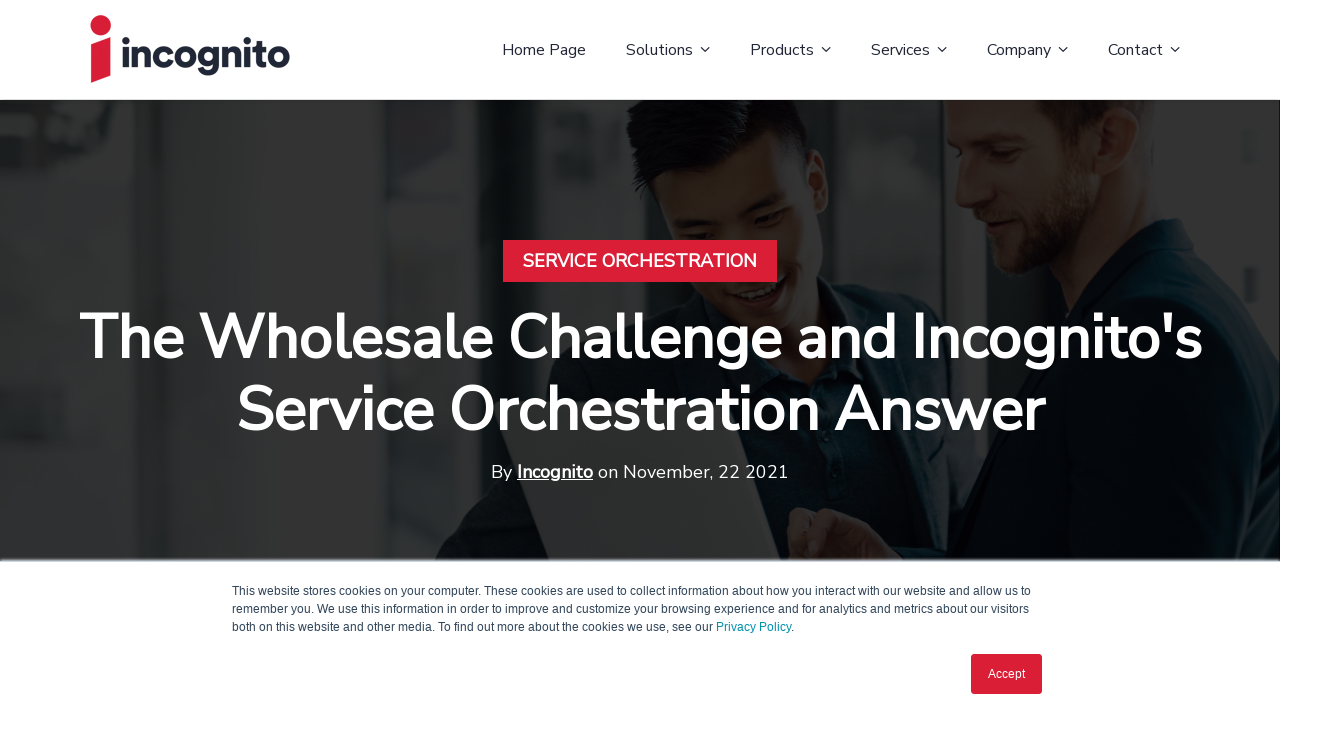

--- FILE ---
content_type: text/html; charset=UTF-8
request_url: https://www.incognito.com/blog/the-wholesale-challenge-and-incognitos-fiber-service-orchestration-answer
body_size: 15036
content:
<!doctype html><!--[if lt IE 7]> <html class="no-js lt-ie9 lt-ie8 lt-ie7" lang="en" > <![endif]--><!--[if IE 7]>    <html class="no-js lt-ie9 lt-ie8" lang="en" >        <![endif]--><!--[if IE 8]>    <html class="no-js lt-ie9" lang="en" >               <![endif]--><!--[if gt IE 8]><!--><html class="no-js" lang="en"><!--<![endif]--><head>
    <meta charset="utf-8">
    <meta http-equiv="X-UA-Compatible" content="IE=edge,chrome=1">
    <meta name="author" content="Incognito">
    <meta name="description" content="This article examines the challenges wholesale operators face when it comes to delivering and managing broadband services and how Incognito can help.">
    <meta name="generator" content="HubSpot">
    <title>The Wholesale Challenge and the Orchestration Answer | Incognito</title>
    <link rel="shortcut icon" href="https://www.incognito.com/hubfs/favicon.ico">
    
<meta name="viewport" content="width=device-width, initial-scale=1">

    <script src="/hs/hsstatic/jquery-libs/static-1.1/jquery/jquery-1.7.1.js"></script>
<script>hsjQuery = window['jQuery'];</script>
    <meta property="og:description" content="This article examines the challenges wholesale operators face when it comes to delivering and managing broadband services and how Incognito can help.">
    <meta property="og:title" content="The Wholesale Challenge and the Orchestration Answer | Incognito">
    <meta name="twitter:description" content="This article examines the challenges wholesale operators face when it comes to delivering and managing broadband services and how Incognito can help.">
    <meta name="twitter:title" content="The Wholesale Challenge and the Orchestration Answer | Incognito">

    

    
    <style>
a.cta_button{-moz-box-sizing:content-box !important;-webkit-box-sizing:content-box !important;box-sizing:content-box !important;vertical-align:middle}.hs-breadcrumb-menu{list-style-type:none;margin:0px 0px 0px 0px;padding:0px 0px 0px 0px}.hs-breadcrumb-menu-item{float:left;padding:10px 0px 10px 10px}.hs-breadcrumb-menu-divider:before{content:'›';padding-left:10px}.hs-featured-image-link{border:0}.hs-featured-image{float:right;margin:0 0 20px 20px;max-width:50%}@media (max-width: 568px){.hs-featured-image{float:none;margin:0;width:100%;max-width:100%}}.hs-screen-reader-text{clip:rect(1px, 1px, 1px, 1px);height:1px;overflow:hidden;position:absolute !important;width:1px}
</style>

<link rel="stylesheet" href="https://7052064.fs1.hubspotusercontent-na1.net/hubfs/7052064/hub_generated/module_assets/1/-1366607/1767118779882/module_language_switcher.min.css">
<link rel="stylesheet" href="https://www.incognito.com/hubfs/hub_generated/module_assets/1/72298977974/1742858174586/module_Blog_Search_Input.min.css">
<link rel="stylesheet" href="/hs/hsstatic/AsyncSupport/static-1.501/sass/comments_listing_asset.css">
<link rel="preload" as="style" href="https://48752163.fs1.hubspotusercontent-na1.net/hubfs/48752163/raw_assets/media-default-modules/master/650/js_client_assets/assets/TrackPlayAnalytics-Cm48oVxd.css">

<link rel="preload" as="style" href="https://48752163.fs1.hubspotusercontent-na1.net/hubfs/48752163/raw_assets/media-default-modules/master/650/js_client_assets/assets/Tooltip-DkS5dgLo.css">

    <script type="application/ld+json">
{
  "mainEntityOfPage" : {
    "@type" : "WebPage",
    "@id" : "https://www.incognito.com/blog/the-wholesale-challenge-and-incognitos-fiber-service-orchestration-answer"
  },
  "author" : {
    "name" : "Incognito",
    "url" : "https://www.incognito.com/blog/author/incognito",
    "@type" : "Person"
  },
  "headline" : "The Wholesale Challenge and the Orchestration Answer | Incognito",
  "datePublished" : "2021-11-22T21:30:23.000Z",
  "dateModified" : "2025-09-23T19:39:31.719Z",
  "publisher" : {
    "name" : "Incognito Software Systems Inc.",
    "logo" : {
      "url" : "https://www.incognito.com/hubfs/Incognito-logo.png",
      "@type" : "ImageObject"
    },
    "@type" : "Organization"
  },
  "@context" : "https://schema.org",
  "@type" : "BlogPosting",
  "image" : [ "https://www.incognito.com/hubfs/GettyImages-873866998.jpeg" ]
}
</script>


    
<!--  Added by GoogleAnalytics4 integration -->
<script>
var _hsp = window._hsp = window._hsp || [];
window.dataLayer = window.dataLayer || [];
function gtag(){dataLayer.push(arguments);}

var useGoogleConsentModeV2 = true;
var waitForUpdateMillis = 1000;


if (!window._hsGoogleConsentRunOnce) {
  window._hsGoogleConsentRunOnce = true;

  gtag('consent', 'default', {
    'ad_storage': 'denied',
    'analytics_storage': 'denied',
    'ad_user_data': 'denied',
    'ad_personalization': 'denied',
    'wait_for_update': waitForUpdateMillis
  });

  if (useGoogleConsentModeV2) {
    _hsp.push(['useGoogleConsentModeV2'])
  } else {
    _hsp.push(['addPrivacyConsentListener', function(consent){
      var hasAnalyticsConsent = consent && (consent.allowed || (consent.categories && consent.categories.analytics));
      var hasAdsConsent = consent && (consent.allowed || (consent.categories && consent.categories.advertisement));

      gtag('consent', 'update', {
        'ad_storage': hasAdsConsent ? 'granted' : 'denied',
        'analytics_storage': hasAnalyticsConsent ? 'granted' : 'denied',
        'ad_user_data': hasAdsConsent ? 'granted' : 'denied',
        'ad_personalization': hasAdsConsent ? 'granted' : 'denied'
      });
    }]);
  }
}

gtag('js', new Date());
gtag('set', 'developer_id.dZTQ1Zm', true);
gtag('config', 'G-TDTW35HKVJ');
</script>
<script async src="https://www.googletagmanager.com/gtag/js?id=G-TDTW35HKVJ"></script>

<!-- /Added by GoogleAnalytics4 integration -->

<!--  Added by GoogleTagManager integration -->
<script>
var _hsp = window._hsp = window._hsp || [];
window.dataLayer = window.dataLayer || [];
function gtag(){dataLayer.push(arguments);}

var useGoogleConsentModeV2 = true;
var waitForUpdateMillis = 1000;



var hsLoadGtm = function loadGtm() {
    if(window._hsGtmLoadOnce) {
      return;
    }

    if (useGoogleConsentModeV2) {

      gtag('set','developer_id.dZTQ1Zm',true);

      gtag('consent', 'default', {
      'ad_storage': 'denied',
      'analytics_storage': 'denied',
      'ad_user_data': 'denied',
      'ad_personalization': 'denied',
      'wait_for_update': waitForUpdateMillis
      });

      _hsp.push(['useGoogleConsentModeV2'])
    }

    (function(w,d,s,l,i){w[l]=w[l]||[];w[l].push({'gtm.start':
    new Date().getTime(),event:'gtm.js'});var f=d.getElementsByTagName(s)[0],
    j=d.createElement(s),dl=l!='dataLayer'?'&l='+l:'';j.async=true;j.src=
    'https://www.googletagmanager.com/gtm.js?id='+i+dl;f.parentNode.insertBefore(j,f);
    })(window,document,'script','dataLayer','GTM-K8HK64B');

    window._hsGtmLoadOnce = true;
};

_hsp.push(['addPrivacyConsentListener', function(consent){
  if(consent.allowed || (consent.categories && consent.categories.analytics)){
    hsLoadGtm();
  }
}]);

</script>

<!-- /Added by GoogleTagManager integration -->


<!-- Site Schema by Morey Creative Studios // www.moreycreative.com/hubspot-schema -->
<script type="application/ld+json">
 {
     "@context": "http://schema.org",
     "@type": "Organization",
     "mainEntityOfPage":{
          "@type":"WebPage",
          "@id":"https://www.incognito.com/blog/the-wholesale-challenge-and-incognitos-fiber-service-orchestration-answer",
          "description": "This article examines the challenges wholesale operators face when it comes to delivering and managing broadband services and how Incognito can help."
     },
     "url": "/",
     "logo": "https://www.incognito.com/hubfs/incognito_logo.png",
     "image": "https://www.incognito.com/hubfs/incognito_logo.png",
     "name": "Incognito Software Systems Inc.",
     "alternateName": "Incognito Software Systems Inc.",
      "naics": "541512",
      "description": "Incognito Software Systems provides automated OSS broadband management solutions that enhance next-gen broadband experiences over fiber, cable, fixed wireless, and beyond.",
     "address": {
          "@type": "PostalAddress",
          "streetAddress": "8525 Baxter Place, Unit 200",
          "addressLocality": "Burnaby",
          "addressRegion": "British Columbia",
          "addressCountry": "Canada",
          "postalCode": "V5A 4V7"
     },
     "telephone": "",
     "email": "info@incognito.com",
     "sameAs": [
          "https://x.com/incognito_sfwr",
          "https://www.linkedin.com/company/incognito-software",
          "https://www.youtube.com/user/incognitosoftware"
     ]
}
</script>
<!-- End Schema -->

<!-- Favicon -->
<link rel="apple-touch-icon" href="https://www.incognito.com/hubfs/Incognito-favicon-01.png">
<link rel="apple-touch-icon-precomposed" href="https://www.incognito.com/hubfs/Incognito-favicon-01.png">
<link rel="shortcut icon" href="https://www.incognito.com/hubfs/Incognito-favicon-01.png">
<!-- End Favicon -->

<!-- Google Tag Manager -->
<script>(function(w,d,s,l,i){w[l]=w[l]||[];w[l].push({'gtm.start':
new Date().getTime(),event:'gtm.js'});var f=d.getElementsByTagName(s)[0],
j=d.createElement(s),dl=l!='dataLayer'?'&l='+l:'';j.async=true;j.src=
'https://www.googletagmanager.com/gtm.js?id='+i+dl;f.parentNode.insertBefore(j,f);
})(window,document,'script','dataLayer','GTM-K8HK64B');</script>
<!-- End Google Tag Manager -->
<link rel="amphtml" href="https://www.incognito.com/blog/the-wholesale-challenge-and-incognitos-fiber-service-orchestration-answer?hs_amp=true">

<meta property="og:image" content="https://www.incognito.com/hubfs/GettyImages-873866998.jpeg">
<meta property="og:image:width" content="2119">
<meta property="og:image:height" content="1109">
<meta property="og:image:alt" content="Incognito wholesale challenges">
<meta name="twitter:image" content="https://www.incognito.com/hubfs/GettyImages-873866998.jpeg">
<meta name="twitter:image:alt" content="Incognito wholesale challenges">

<meta property="og:url" content="https://www.incognito.com/blog/the-wholesale-challenge-and-incognitos-fiber-service-orchestration-answer">
<meta name="twitter:card" content="summary_large_image">

<link rel="canonical" href="https://www.incognito.com/blog/the-wholesale-challenge-and-incognitos-fiber-service-orchestration-answer">
<link href="https://fonts.googleapis.com/css?family=Nunito|Nunito+Sans" rel="stylesheet">
<meta property="og:type" content="article">
<link rel="alternate" type="application/rss+xml" href="https://www.incognito.com/blog/rss.xml">
<meta name="twitter:domain" content="www.incognito.com">
<meta name="twitter:site" content="@incognito_sfwr">
<script src="//platform.linkedin.com/in.js" type="text/javascript">
    lang: en_US
</script>

<meta http-equiv="content-language" content="en">
<link rel="stylesheet" href="//7052064.fs1.hubspotusercontent-na1.net/hubfs/7052064/hub_generated/template_assets/DEFAULT_ASSET/1767118704405/template_layout.min.css">


<link rel="stylesheet" href="https://www.incognito.com/hubfs/hub_generated/template_assets/1/72299168427/1742870750719/template_Awwal_Blog_Template.css">
<link rel="stylesheet" href="https://www.incognito.com/hubfs/hub_generated/template_assets/1/72299312166/1767994417733/template_carousal.css">


    <link href="https://fonts.googleapis.com/css?family=Nunito|Nunito+Sans" rel="stylesheet">
    

</head>
<body class="   hs-content-id-60297663031 hs-blog-post hs-blog-id-6985632709" style="">
<!--  Added by GoogleTagManager integration -->
<noscript><iframe src="https://www.googletagmanager.com/ns.html?id=GTM-K8HK64B" height="0" width="0" style="display:none;visibility:hidden"></iframe></noscript>

<!-- /Added by GoogleTagManager integration -->

    <div class="header-container-wrapper">
    <div class="header-container container-fluid">

<div class="row-fluid-wrapper row-depth-1 row-number-1 ">
<div class="row-fluid ">
<div class="span12 widget-span widget-type-global_group " style="" data-widget-type="global_group" data-x="0" data-w="12">
<div class="" data-global-widget-path="generated_global_groups/72299600504.html"><div class="row-fluid-wrapper row-depth-1 row-number-1 ">
<div class="row-fluid ">
<div class="span12 widget-span widget-type-cell header" style="" data-widget-type="cell" data-x="0" data-w="12">

<div class="row-fluid-wrapper row-depth-1 row-number-2 ">
<div class="row-fluid ">
<div class="span3 widget-span widget-type-logo " style="" data-widget-type="logo" data-x="0" data-w="3">
<div class="cell-wrapper layout-widget-wrapper">
<span id="hs_cos_wrapper_module_149507275329389" class="hs_cos_wrapper hs_cos_wrapper_widget hs_cos_wrapper_type_logo" style="" data-hs-cos-general-type="widget" data-hs-cos-type="logo"><a href="https://www.incognito.com/blog" id="hs-link-module_149507275329389" style="border-width:0px;border:0px;"><img src="https://www.incognito.com/hs-fs/hubfs/Incognito-logo.png?width=200&amp;height=70&amp;name=Incognito-logo.png" class="hs-image-widget " height="70" style="height: auto;width:200px;border-width:0px;border:0px;" width="200" alt="Incognito logo" title="Incognito logo" srcset="https://www.incognito.com/hs-fs/hubfs/Incognito-logo.png?width=100&amp;height=35&amp;name=Incognito-logo.png 100w, https://www.incognito.com/hs-fs/hubfs/Incognito-logo.png?width=200&amp;height=70&amp;name=Incognito-logo.png 200w, https://www.incognito.com/hs-fs/hubfs/Incognito-logo.png?width=300&amp;height=105&amp;name=Incognito-logo.png 300w, https://www.incognito.com/hs-fs/hubfs/Incognito-logo.png?width=400&amp;height=140&amp;name=Incognito-logo.png 400w, https://www.incognito.com/hs-fs/hubfs/Incognito-logo.png?width=500&amp;height=175&amp;name=Incognito-logo.png 500w, https://www.incognito.com/hs-fs/hubfs/Incognito-logo.png?width=600&amp;height=210&amp;name=Incognito-logo.png 600w" sizes="(max-width: 200px) 100vw, 200px"></a></span></div><!--end layout-widget-wrapper -->
</div><!--end widget-span -->
<div class="span9 widget-span widget-type-cell custom-menu-primary" style="" data-widget-type="cell" data-x="3" data-w="9">

<div class="row-fluid-wrapper row-depth-1 row-number-3 ">
<div class="row-fluid ">
<div class="span10 widget-span widget-type-menu " style="" data-widget-type="menu" data-x="0" data-w="10">
<div class="cell-wrapper layout-widget-wrapper">
<span id="hs_cos_wrapper_module_149507277417790" class="hs_cos_wrapper hs_cos_wrapper_widget hs_cos_wrapper_type_menu" style="" data-hs-cos-general-type="widget" data-hs-cos-type="menu"><div id="hs_menu_wrapper_module_149507277417790" class="hs-menu-wrapper active-branch flyouts hs-menu-flow-horizontal" role="navigation" data-sitemap-name="default" data-menu-id="195252119595" aria-label="Navigation Menu">
 <ul role="menu">
  <li class="hs-menu-item hs-menu-depth-1" role="none"><a href="https://www.incognito.com" role="menuitem">Home Page</a></li>
  <li class="hs-menu-item hs-menu-depth-1 hs-item-has-children" role="none"><a href="https://www.incognito.com/solutions/" aria-haspopup="true" aria-expanded="false" role="menuitem">Solutions</a>
   <ul role="menu" class="hs-menu-children-wrapper">
    <li class="hs-menu-item hs-menu-depth-2 hs-item-has-children" role="none"><a href="javascript:;" role="menuitem">Digital Experience</a>
     <ul role="menu" class="hs-menu-children-wrapper">
      <li class="hs-menu-item hs-menu-depth-3" role="none"><a href="https://www.incognito.com/solutions/digital-experience" role="menuitem">DX Solution</a></li>
      <li class="hs-menu-item hs-menu-depth-3" role="none"><a href="https://www.incognito.com/solutions/digital-experience-activate" role="menuitem">DX Activate</a></li>
      <li class="hs-menu-item hs-menu-depth-3" role="none"><a href="https://www.incognito.com/solutions/self-care-widgets" role="menuitem">Self-care Widgets</a></li>
      <li class="hs-menu-item hs-menu-depth-3" role="none"><a href="https://www.incognito.com/solutions/fcc-compliance-testing" role="menuitem">FCC Compliance Testing</a></li>
     </ul></li>
    <li class="hs-menu-item hs-menu-depth-2 hs-item-has-children" role="none"><a href="javascript:;" role="menuitem">IP Resource Management</a>
     <ul role="menu" class="hs-menu-children-wrapper">
      <li class="hs-menu-item hs-menu-depth-3" role="none"><a href="https://www.incognito.com/solutions/telco-cloud-automation" role="menuitem">Telco Cloud</a></li>
      <li class="hs-menu-item hs-menu-depth-3" role="none"><a href="https://www.incognito.com/solutions/telco-cloud-edge-computing" role="menuitem">Edge Computing</a></li>
      <li class="hs-menu-item hs-menu-depth-3" role="none"><a href="https://www.incognito.com/solutions/map-t-automation" role="menuitem">MAP-T</a></li>
     </ul></li>
    <li class="hs-menu-item hs-menu-depth-2 hs-item-has-children" role="none"><a href="javascript:;" role="menuitem">Subscriber Insights</a>
     <ul role="menu" class="hs-menu-children-wrapper">
      <li class="hs-menu-item hs-menu-depth-3" role="none"><a href="https://www.incognito.com/products/monetization-and-analytics-platform/" role="menuitem">Monetization and Analytics Platform</a></li>
     </ul></li>
   </ul></li>
  <li class="hs-menu-item hs-menu-depth-1 hs-item-has-children" role="none"><a href="https://www.incognito.com/products/" aria-haspopup="true" aria-expanded="false" role="menuitem">Products</a>
   <ul role="menu" class="hs-menu-children-wrapper">
    <li class="hs-menu-item hs-menu-depth-2 hs-item-has-children" role="none"><a href="javascript:;" role="menuitem">Resource Orchestration</a>
     <ul role="menu" class="hs-menu-children-wrapper">
      <li class="hs-menu-item hs-menu-depth-3" role="none"><a href="https://www.incognito.com/products/tr-069-auto-configuration-server/" role="menuitem">Auto Configuration Server</a></li>
      <li class="hs-menu-item hs-menu-depth-3" role="none"><a href="https://www.incognito.com/products/tr-369-user-services-platform" role="menuitem">User Services Platform</a></li>
      <li class="hs-menu-item hs-menu-depth-3" role="none"><a href="https://www.incognito.com/products/broadband-command-center" role="menuitem">DHCP Server</a></li>
      <li class="hs-menu-item hs-menu-depth-3" role="none"><a href="https://www.incognito.com/products/address-commander/" role="menuitem">IP Address Management</a></li>
      <li class="hs-menu-item hs-menu-depth-3" role="none"><a href="https://www.incognito.com/products/monetization-and-analytics-platform/" role="menuitem">Network Monetization and Analytics</a></li>
     </ul></li>
    <li class="hs-menu-item hs-menu-depth-2 hs-item-has-children" role="none"><a href="javascript:;" role="menuitem">Service Orchestration</a>
     <ul role="menu" class="hs-menu-children-wrapper">
      <li class="hs-menu-item hs-menu-depth-3" role="none"><a href="https://www.incognito.com/products/service-activation-center/" role="menuitem">Service Activation</a></li>
      <li class="hs-menu-item hs-menu-depth-3" role="none"><a href="https://www.incognito.com/products/tr-069-auto-configuration-server/" role="menuitem">Auto Configuration Server</a></li>
      <li class="hs-menu-item hs-menu-depth-3" role="none"><a href="https://www.incognito.com/products/tr-369-user-services-platform" role="menuitem">User Services Platform</a></li>
     </ul></li>
   </ul></li>
  <li class="hs-menu-item hs-menu-depth-1 hs-item-has-children" role="none"><a href="javascript:;" aria-haspopup="true" aria-expanded="false" role="menuitem">Services</a>
   <ul role="menu" class="hs-menu-children-wrapper">
    <li class="hs-menu-item hs-menu-depth-2" role="none"><a href="https://www.incognito.com/incognito-plus" role="menuitem">Managed Services</a></li>
    <li class="hs-menu-item hs-menu-depth-2" role="none"><a href="https://www.incognito.com/services/" role="menuitem">Professional Services</a></li>
    <li class="hs-menu-item hs-menu-depth-2" role="none"><a href="https://support.incognito.com" role="menuitem" target="_blank" rel="noopener">Customer Support</a></li>
   </ul></li>
  <li class="hs-menu-item hs-menu-depth-1 hs-item-has-children" role="none"><a href="javascript:;" aria-haspopup="true" aria-expanded="false" role="menuitem">Company</a>
   <ul role="menu" class="hs-menu-children-wrapper">
    <li class="hs-menu-item hs-menu-depth-2 hs-item-has-children" role="none"><a href="javascript:;" role="menuitem">Company Info</a>
     <ul role="menu" class="hs-menu-children-wrapper">
      <li class="hs-menu-item hs-menu-depth-3" role="none"><a href="https://www.incognito.com/overview/" role="menuitem">About Us</a></li>
      <li class="hs-menu-item hs-menu-depth-3" role="none"><a href="https://www.incognito.com/team/" role="menuitem">Executive Team</a></li>
      <li class="hs-menu-item hs-menu-depth-3" role="none"><a href="https://www.incognito.com/careers/" role="menuitem">Careers</a></li>
     </ul></li>
    <li class="hs-menu-item hs-menu-depth-2 hs-item-has-children" role="none"><a href="javascript:;" role="menuitem">Stay Connected</a>
     <ul role="menu" class="hs-menu-children-wrapper">
      <li class="hs-menu-item hs-menu-depth-3" role="none"><a href="https://www.incognito.com/press-room/" role="menuitem">Newsroom</a></li>
      <li class="hs-menu-item hs-menu-depth-3" role="none"><a href="https://www.incognito.com/blog" role="menuitem" target="_blank" rel="noopener">Blog</a></li>
      <li class="hs-menu-item hs-menu-depth-3" role="none"><a href="https://www.incognito.com/events/" role="menuitem">Events</a></li>
     </ul></li>
    <li class="hs-menu-item hs-menu-depth-2 hs-item-has-children" role="none"><a href="javascript:;" role="menuitem">Partner Program</a>
     <ul role="menu" class="hs-menu-children-wrapper">
      <li class="hs-menu-item hs-menu-depth-3" role="none"><a href="https://www.incognito.com/partner-program" role="menuitem">Become a Partner</a></li>
     </ul></li>
   </ul></li>
  <li class="hs-menu-item hs-menu-depth-1 hs-item-has-children" role="none"><a href="https://www.incognito.com/contact/" aria-haspopup="true" aria-expanded="false" role="menuitem">Contact</a>
   <ul role="menu" class="hs-menu-children-wrapper">
    <li class="hs-menu-item hs-menu-depth-2" role="none"><a href="https://www.incognito.com/contact/" role="menuitem">Contact Us</a></li>
    <li class="hs-menu-item hs-menu-depth-2" role="none"><a href="https://www.incognito.com/submit-rfp" role="menuitem">Submit RFP</a></li>
   </ul></li>
 </ul>
</div></span></div><!--end layout-widget-wrapper -->
</div><!--end widget-span -->
<div class="span2 widget-span widget-type-custom_widget language-picker" style="" data-widget-type="custom_widget" data-x="10" data-w="2">
<div id="hs_cos_wrapper_module_1680120293471845" class="hs_cos_wrapper hs_cos_wrapper_widget hs_cos_wrapper_type_module widget-type-language_switcher" style="" data-hs-cos-general-type="widget" data-hs-cos-type="module">

















</div>

</div><!--end widget-span -->
</div><!--end row-->
</div><!--end row-wrapper -->

</div><!--end widget-span -->
</div><!--end row-->
</div><!--end row-wrapper -->

</div><!--end widget-span -->
</div><!--end row-->
</div><!--end row-wrapper -->
</div>
</div><!--end widget-span -->
</div><!--end row-->
</div><!--end row-wrapper -->

    </div><!--end header -->
</div><!--end header wrapper -->

<div class="body-container-wrapper">
    <div class="body-container container-fluid">

<div class="row-fluid-wrapper row-depth-1 row-number-1 ">
<div class="row-fluid ">
<div class="span12 widget-span widget-type-global_group " style="" data-widget-type="global_group" data-x="0" data-w="12">
<div class="" data-global-widget-path="generated_global_groups/72299133456.html"><div class="row-fluid-wrapper row-depth-1 row-number-1 ">
<div class="row-fluid ">
<div class="span12 widget-span widget-type-custom_widget " style="" data-widget-type="custom_widget" data-x="0" data-w="12">
<div id="hs_cos_wrapper_module_1536852673826614" class="hs_cos_wrapper hs_cos_wrapper_widget hs_cos_wrapper_type_module" style="" data-hs-cos-general-type="widget" data-hs-cos-type="module"></div>

</div><!--end widget-span -->
</div><!--end row-->
</div><!--end row-wrapper -->
</div>
</div><!--end widget-span -->
</div><!--end row-->
</div><!--end row-wrapper -->

<div class="row-fluid-wrapper row-depth-1 row-number-2 ">
<div class="row-fluid ">
<div class="span12 widget-span widget-type-cell blog-post-top-header" style="" data-widget-type="cell" data-x="0" data-w="12">

<div class="row-fluid-wrapper row-depth-1 row-number-3 ">
<div class="row-fluid ">
<div class="span12 widget-span widget-type-raw_jinja " style="" data-widget-type="raw_jinja" data-x="0" data-w="12">
<div class="custom-widgets" style="display:none">


</div>

<div class="blog-post-header" style="background-image:url(https://www.incognito.com/hubfs/GettyImages-873866998.jpeg);">
    <div class="section post-header">
      	<div class="page-center">
          
              <a class="topic-link" href="https://www.incognito.com/blog/tag/service-orchestration">Service Orchestration</a>
          
          <h1><span id="hs_cos_wrapper_name" class="hs_cos_wrapper hs_cos_wrapper_meta_field hs_cos_wrapper_type_text" style="" data-hs-cos-general-type="meta_field" data-hs-cos-type="text">The Wholesale Challenge and Incognito's Service Orchestration Answer</span></h1>
          <div id="hubspot-author_data" class="hubspot-editable" data-hubspot-form-id="author_data" data-hubspot-name="Blog Author">
              By
              
                  <a class="author-link" href="https://www.incognito.com/blog/author/incognito">Incognito</a> on   November, 22 2021  
              
          </div>
      	</div>
    </div>
</div>
</div><!--end widget-span -->

</div><!--end row-->
</div><!--end row-wrapper -->

</div><!--end widget-span -->
</div><!--end row-->
</div><!--end row-wrapper -->

<div class="row-fluid-wrapper row-depth-1 row-number-4 ">
<div class="row-fluid ">
<div class="span12 widget-span widget-type-global_group top-bar" style="" data-widget-type="global_group" data-x="0" data-w="12">
<div class="" data-global-widget-path="generated_global_groups/72294288210.html"><div class="row-fluid-wrapper row-depth-1 row-number-1 ">
<div class="row-fluid ">
<div class="span12 widget-span widget-type-cell page-center" style="" data-widget-type="cell" data-x="0" data-w="12">

<div class="row-fluid-wrapper row-depth-1 row-number-2 ">
<div class="row-fluid ">
<div class="span6 widget-span widget-type-cell topic-list" style="" data-widget-type="cell" data-x="0" data-w="6">

<div class="row-fluid-wrapper row-depth-1 row-number-3 ">
<div class="row-fluid ">
<div class="span12 widget-span widget-type-raw_jinja " style="" data-widget-type="raw_jinja" data-x="0" data-w="12">
<h3>Topics</h3> 
<div class="blog-topics">
    
    <ul>
        <li class="topic">Select a Topic <i class="fa fa-angle-down"></i></li>
        <ul>
          <li><a href="https://www.incognito.com/blog">All</a></li>
        
        <li>
          <a href="https://www.incognito.com/blog/tag/general">General</a>
        </li>
        
        <li>
          <a href="https://www.incognito.com/blog/tag/device-management">Device Management</a>
        </li>
        
        <li>
          <a href="https://www.incognito.com/blog/tag/events">Events</a>
        </li>
        
        <li>
          <a href="https://www.incognito.com/blog/tag/ddi">DDI</a>
        </li>
        
        <li>
          <a href="https://www.incognito.com/blog/tag/network-analytics">Network Analytics</a>
        </li>
        
        <li>
          <a href="https://www.incognito.com/blog/tag/service-orchestration">Service Orchestration</a>
        </li>
        
        <li>
          <a href="https://www.incognito.com/blog/tag/docsis">DOCSIS</a>
        </li>
        
        <li>
          <a href="https://www.incognito.com/blog/tag/automation">Automation</a>
        </li>
        
        <li>
          <a href="https://www.incognito.com/blog/tag/best-practices">Best Practices</a>
        </li>
        
        <li>
          <a href="https://www.incognito.com/blog/tag/news-and-awards">News and Awards</a>
        </li>
        
        <li>
          <a href="https://www.incognito.com/blog/tag/user-services-platform">User Services Platform</a>
        </li>
        
        <li>
          <a href="https://www.incognito.com/blog/tag/iot">IoT</a>
        </li>
        
        <li>
          <a href="https://www.incognito.com/blog/tag/employee-spotlight">Employee Spotlight</a>
        </li>
        
        </ul>
    </ul>
</div>
</div><!--end widget-span -->

</div><!--end row-->
</div><!--end row-wrapper -->

</div><!--end widget-span -->
<div class="span6 widget-span widget-type-cell " style="" data-widget-type="cell" data-x="6" data-w="6">

<div class="row-fluid-wrapper row-depth-1 row-number-4 ">
<div class="row-fluid ">
<div class="span12 widget-span widget-type-custom_widget " style="" data-widget-type="custom_widget" data-x="0" data-w="12">
<div id="hs_cos_wrapper_module_159982983300100" class="hs_cos_wrapper hs_cos_wrapper_widget hs_cos_wrapper_type_module" style="" data-hs-cos-general-type="widget" data-hs-cos-type="module"><div class="subscription-title-button">
  <h3>
    Stay up to date
  </h3>
  <a href="javascript:void(0);" class="subscribe-button"><svg class="envelope-icon" width="36" height="27" viewbox="0 0 36 27" fill="none" xmlns="http://www.w3.org/2000/svg">
<path d="M32.625 0H3.375C1.47656 0 0 1.54688 0 3.375V23.625C0 25.5234 1.47656 27 3.375 27H32.625C34.4531 27 36 25.5234 36 23.625V3.375C36 1.54688 34.4531 0 32.625 0ZM32.625 3.375V6.25781C31.0078 7.59375 28.4766 9.5625 23.1328 13.7812C21.9375 14.6953 19.6172 16.9453 18 16.875C16.3125 16.9453 13.9922 14.6953 12.7969 13.7812C7.45312 9.5625 4.92188 7.59375 3.375 6.25781V3.375H32.625ZM3.375 23.625V10.6172C4.92188 11.8828 7.24219 13.7109 10.6875 16.4531C12.2344 17.6484 14.9766 20.3203 18 20.25C20.9531 20.3203 23.625 17.6484 25.2422 16.4531C28.6875 13.7109 31.0078 11.8828 32.625 10.6172V23.625H3.375Z" fill="#FE2D55" />
</svg> SUBSCRIBE TO OUR BLOG</a>
</div></div>

</div><!--end widget-span -->
</div><!--end row-->
</div><!--end row-wrapper -->

</div><!--end widget-span -->
</div><!--end row-->
</div><!--end row-wrapper -->

</div><!--end widget-span -->
</div><!--end row-->
</div><!--end row-wrapper -->
</div>
</div><!--end widget-span -->
</div><!--end row-->
</div><!--end row-wrapper -->

<div class="row-fluid-wrapper row-depth-1 row-number-5 ">
<div class="row-fluid ">
<div class="span12 widget-span widget-type-cell subscription-popup-box" style="" data-widget-type="cell" data-x="0" data-w="12">

<div class="row-fluid-wrapper row-depth-1 row-number-6 ">
<div class="row-fluid ">
<div class="span12 widget-span widget-type-cell subscription-popup-box-inner" style="" data-widget-type="cell" data-x="0" data-w="12">

<div class="row-fluid-wrapper row-depth-1 row-number-7 ">
<div class="row-fluid ">
<div class="span12 widget-span widget-type-custom_widget " style="" data-widget-type="custom_widget" data-x="0" data-w="12">
<div id="hs_cos_wrapper_module_159982986685702" class="hs_cos_wrapper hs_cos_wrapper_widget hs_cos_wrapper_type_module" style="" data-hs-cos-general-type="widget" data-hs-cos-type="module"><div class="envelope-close-icon">
  <svg class="envelope-icon" width="36" height="27" viewbox="0 0 36 27" fill="none" xmlns="http://www.w3.org/2000/svg">
  <path d="M32.625 0H3.375C1.47656 0 0 1.54688 0 3.375V23.625C0 25.5234 1.47656 27 3.375 27H32.625C34.4531 27 36 25.5234 36 23.625V3.375C36 1.54688 34.4531 0 32.625 0ZM32.625 3.375V6.25781C31.0078 7.59375 28.4766 9.5625 23.1328 13.7812C21.9375 14.6953 19.6172 16.9453 18 16.875C16.3125 16.9453 13.9922 14.6953 12.7969 13.7812C7.45312 9.5625 4.92188 7.59375 3.375 6.25781V3.375H32.625ZM3.375 23.625V10.6172C4.92188 11.8828 7.24219 13.7109 10.6875 16.4531C12.2344 17.6484 14.9766 20.3203 18 20.25C20.9531 20.3203 23.625 17.6484 25.2422 16.4531C28.6875 13.7109 31.0078 11.8828 32.625 10.6172V23.625H3.375Z" fill="#FE2D55" />
  </svg> 
  <div class="popup-close-icon">
    <svg width="20" height="20" viewbox="0 0 15 15" fill="none" xmlns="http://www.w3.org/2000/svg">
    <path d="M8.57915 7.483L14.78 1.28213C14.9026 1.13904 14.9666 0.954975 14.9593 0.766723C14.9521 0.57847 14.874 0.399895 14.7408 0.266681C14.6076 0.133468 14.429 0.0554274 14.2408 0.048156C14.0525 0.0408846 13.8684 0.104918 13.7254 0.227459L7.52448 6.42833L1.32361 0.219979C1.18276 0.0791288 0.991724 0 0.792532 0C0.59334 0 0.402306 0.0791288 0.261456 0.219979C0.120606 0.360829 0.0414776 0.551863 0.0414776 0.751055C0.0414776 0.950247 0.120606 1.14128 0.261456 1.28213L6.46981 7.483L0.261456 13.6839C0.183155 13.7509 0.11956 13.8334 0.0746634 13.9262C0.0297663 14.019 0.00453635 14.1201 0.000557399 14.2231C-0.00342155 14.3261 0.013936 14.4289 0.0515411 14.5249C0.0891462 14.6208 0.146187 14.708 0.219082 14.7809C0.291978 14.8538 0.379155 14.9109 0.475141 14.9485C0.571128 14.9861 0.673851 15.0034 0.776864 14.9994C0.879877 14.9955 0.980956 14.9702 1.07376 14.9253C1.16656 14.8804 1.24907 14.8168 1.31613 14.7385L7.52448 8.53767L13.7254 14.7385C13.8684 14.8611 14.0525 14.9251 14.2408 14.9178C14.429 14.9106 14.6076 14.8325 14.7408 14.6993C14.874 14.5661 14.9521 14.3875 14.9593 14.1993C14.9666 14.011 14.9026 13.827 14.78 13.6839L8.57915 7.483Z" fill="#999999" />
    </svg>
  </div>
</div></div>

</div><!--end widget-span -->
</div><!--end row-->
</div><!--end row-wrapper -->

<div class="row-fluid-wrapper row-depth-1 row-number-8 ">
<div class="row-fluid ">
<div class="span12 widget-span widget-type-custom_widget " style="" data-widget-type="custom_widget" data-x="0" data-w="12">
<div id="hs_cos_wrapper_module_159982986685703" class="hs_cos_wrapper hs_cos_wrapper_widget hs_cos_wrapper_type_module widget-type-blog_subscribe" style="" data-hs-cos-general-type="widget" data-hs-cos-type="module">


<span id="hs_cos_wrapper_module_159982986685703_blog_subscribe" class="hs_cos_wrapper hs_cos_wrapper_widget hs_cos_wrapper_type_blog_subscribe" style="" data-hs-cos-general-type="widget" data-hs-cos-type="blog_subscribe"><h3 id="hs_cos_wrapper_module_159982986685703_blog_subscribe_title" class="hs_cos_wrapper form-title" data-hs-cos-general-type="widget_field" data-hs-cos-type="text">Stay up to date</h3>

<div id="hs_form_target_module_159982986685703_blog_subscribe_7987"></div>



</span></div>

</div><!--end widget-span -->
</div><!--end row-->
</div><!--end row-wrapper -->

</div><!--end widget-span -->
</div><!--end row-->
</div><!--end row-wrapper -->

</div><!--end widget-span -->
</div><!--end row-->
</div><!--end row-wrapper -->

<div class="row-fluid-wrapper row-depth-1 row-number-9 ">
<div class="row-fluid ">
<div class="span12 widget-span widget-type-cell page-center search-box" style="display:none;" data-widget-type="cell" data-x="0" data-w="12">

<div class="row-fluid-wrapper row-depth-1 row-number-10 ">
<div class="row-fluid ">
<div class="span12 widget-span widget-type-custom_widget " style="" data-widget-type="custom_widget" data-x="0" data-w="12">
<div id="hs_cos_wrapper_module_1548307213547338" class="hs_cos_wrapper hs_cos_wrapper_widget hs_cos_wrapper_type_module" style="" data-hs-cos-general-type="widget" data-hs-cos-type="module"><div class="hs-search-field"> 
  <h5>Search The Blog</h5>
    <div class="hs-search-field__bar"> 
      <form id="search-form" action="/hs-search-results">
        <input type="text" class="hs-search-field__input" name="term" autocomplete="off" placeholder="Search Here">
        <input type="hidden" name="type" value="BLOG_POST">
        <input type="hidden" name="pathPrefix" value="blog">
        <button type="submit" form="search-form" value="Submit" class="hs-button primary"><i class="fa fa-search"></i></button>
        <ul class="hs-search-field__suggestions"></ul>
      </form>
    </div>
</div></div>

</div><!--end widget-span -->
</div><!--end row-->
</div><!--end row-wrapper -->

</div><!--end widget-span -->
</div><!--end row-->
</div><!--end row-wrapper -->

<div class="row-fluid-wrapper row-depth-1 row-number-11 ">
<div class="row-fluid ">
<div class="span12 widget-span widget-type-cell " style="" data-widget-type="cell" data-x="0" data-w="12">

<div class="row-fluid-wrapper row-depth-1 row-number-12 ">
<div class="row-fluid ">
<div class="span12 widget-span widget-type-cell padding-100" style="" data-widget-type="cell" data-x="0" data-w="12">

<div class="row-fluid-wrapper row-depth-1 row-number-13 ">
<div class="row-fluid ">
<div class="span12 widget-span widget-type-blog_content " style="" data-widget-type="blog_content" data-x="0" data-w="12">
<div class="page-center">
  <div class="blog-post-content">
  <div class="span2">
    <div class="author-box">
    <a class="back-main-blog" href="https://www.incognito.com/blog"><i class="fa fa-angle-left"></i> Back to main Blog</a>
    <div class="author-detail">
      
      <div class="avatar-module">
        <img class="avatar" height="100" src="https://www.incognito.com/hs-fs/hubfs/incognito-logo-circle-1.png?height=100&amp;name=incognito-logo-circle-1.png" alt="Picture of ">
      </div>
      
      <h6>Incognito</h6>
      <div class="hs-author-social-links">
        
        
        
        <a href="https://www.linkedin.com/company/incognito-software/" target="_blank" class="hs-author-social-link hs-social-linkedin" title="Linkedin"><i class="fa fa-linkedin" aria-hidden="true"></i></a>
        
        
        
        <a href="mailto:info@incognito.com" class="hs-author-social-link hs-social-email" title="Email"><i class="fa fa-envelope" aria-hidden="true"></i> </a>
        
      </div>
    </div>
      </div>
  </div>
  <div class="span10 post-detail">
    <div class="blog-section">
        <div class="blog-post-wrapper cell-wrapper">
           <div class="blog-section">
                <div class="blog-post-wrapper cell-wrapper">
                  <div class="section post-body">
                    <div class="section post-header">
                    </div>
                      <div id="hs_cos_wrapper_blog_post_audio" class="hs_cos_wrapper hs_cos_wrapper_widget hs_cos_wrapper_type_module" style="" data-hs-cos-general-type="widget" data-hs-cos-type="module"><link rel="stylesheet" href="https://48752163.fs1.hubspotusercontent-na1.net/hubfs/48752163/raw_assets/media-default-modules/master/650/js_client_assets/assets/TrackPlayAnalytics-Cm48oVxd.css">
<link rel="stylesheet" href="https://48752163.fs1.hubspotusercontent-na1.net/hubfs/48752163/raw_assets/media-default-modules/master/650/js_client_assets/assets/Tooltip-DkS5dgLo.css">

    <script type="text/javascript">
      window.__hsEnvConfig = {"hsDeployed":true,"hsEnv":"prod","hsJSRGates":["CMS:JSRenderer:SeparateIslandRenderOption","CMS:JSRenderer:CompressResponse","CMS:JSRenderer:MinifyCSS","CMS:JSRenderer:GetServerSideProps","CMS:JSRenderer:LocalProxySchemaVersion1","CMS:JSRenderer:SharedDeps"],"hublet":"na1","portalID":5315915};
      window.__hsServerPageUrl = "https:\u002F\u002Fwww.incognito.com\u002Fblog\u002Fthe-wholesale-challenge-and-incognitos-fiber-service-orchestration-answer";
      window.__hsBasePath = "\u002Fblog\u002Fthe-wholesale-challenge-and-incognitos-fiber-service-orchestration-answer";
    </script>
      </div>
                      <br>
                      <span id="hs_cos_wrapper_post_body" class="hs_cos_wrapper hs_cos_wrapper_meta_field hs_cos_wrapper_type_rich_text" style="" data-hs-cos-general-type="meta_field" data-hs-cos-type="rich_text"><h2>Introduction</h2>
<p>The wholesale, open-access approach to service delivery is increasingly prevalent in markets across the world. It makes sense as many operators don't have the means, or desire, to take on the massive investment required to build their own infrastructure.</p>
<!--more-->
<p>It also comes with many challenges in managing services to the wholesaler, retail Internet service provider (ISP), and end customer, spanning ordering, provisioning, activation, and assurance. Add in increased remote-work and connect-from-home demands, and the pressure is even higher.</p>
<p>Incognito's<a href="https://www.incognito.com/solutions/fiber-service-orchestration/?hsLang=en" rel="noopener" target="_blank">&nbsp;Fiber Service Orchestration solution</a> can help overcome these issues, improving customer satisfaction and operational efficiency through benefits including:</p>
<ul>
<li>Deep visibility to network insights.</li>
<li>Smoothing and acceleration of business-critical processes.</li>
<li>Robust suite of tools to optimize service quality.</li>
<li>A central platform to automate provisioning and service upgrading.</li>
</ul>
<p>Let's take a closer look at the main operator challenges, their business impacts, and recommended steps to tackle them, as well as a couple of practical examples:</p>
<h2>Customer satisfaction / QoE</h2>
<h3>1) Decreased customer satisfaction and lost revenue</h3>
<p><span style="font-weight: bold;">Challenge</span>: Error-prone and cumbersome fiber activation retail ISP ordering processes can not only be frustrating for customers but can cause you to lose business to incumbent wholesale operators.</p>
<p><span style="font-weight: bold;">Solution</span>: Facilitating provisioning and service activation by offering retail ISPs a portal or API (application programming interface) will smooth and accelerate these business-critical processes.</p>
<h3>2) Diminished NPS (net promoter score)</h3>
<p><span style="font-weight: bold;">Challenge</span>: Unsatisfactory fault-response time reduces customer satisfaction and loyalty. NPS (net promoter score)—the measure of a customer's likelihood to recommend your business—is considered the gold standard of customer experience metrics, and this problem will cause yours to suffer.</p>
<p><span style="font-weight: bold;">Solution</span>: By providing wholesale access to network insights, it's easier to triage subscriber service quality issues and to determine network availability. In the <a href="https://www.incognito.com/the-future-is-fiber?hsLang=en">Incognito and Light Reading fiber survey</a>, 47 percent of operators said this type of end-to-end visibility would help provide these insights.</p>
<h3>3) Reduced QoE</h3>
<p><span style="font-weight: bold;">Challenge</span>: High subscriber demand—driven by the work (and do-just-about-everything-else) from home requirements of the pandemic—has pushed home-delivered digital broadband services to the limit, and there's no indication of them coming back down anytime soon.</p>
<p><span style="font-weight: bold;">Solution</span>: Supporting your fiber capacity with a robust suite of tools, including device diagnostics, speed tests, remote configuration, and more, will optimize service quality—even under pressure.</p>
<h3>4) Difficulty meeting service-level agreements (SLAs)</h3>
<p><span style="font-weight: bold;">Challenge</span>: When wholesale fiber also supports business and enterprise services, it can be hard to provide highly available B2B/B2B2C cloud services and support on-demand connectivity service changes.</p>
<p><span style="font-weight: bold;">Solution</span>: A central platform can enable the automated provisioning and upgrading of services and address different types of fiber services, such as mobile backhaul.</p>
<h2>Operational cost / efficiency</h2>
<h3>1) Difficulties scaling services</h3>
<p><span style="font-weight: bold;">Challenge</span>: Manual provisioning can't keep pace with ambitious fiber rollout, high activation volumes, and frequent service changes, and this can reduce your operational efficiency and service velocity while increasing costs.</p>
<p><span style="font-weight: bold;">Solution</span>: Move past manual provisioning—automate your fulfillment process from the service layer down to fiber EMS (element management system) or direct OLT (optical line terminal) activation.</p>
<h3>2) Delayed order-to-cash interval</h3>
<p><span style="font-weight: bold;">Challenge</span>: The all-too-common issue of a lengthy provisioning process can cause both wholesale operators and retail ISPs to experience cash flow problems.</p>
<p><span style="font-weight: bold;">Solution</span>: An integrated portal can enable you to streamline service ordering and provisioning processes. In the <a href="https://www.incognito.com/the-future-is-fiber?hsLang=en">Incognito and Light Reading fiber survey</a>, 52 percent of operators said they would like to see wholesale service providers offer this type of interface to help their business to keep pace with consumer demand.</p>
<h3>3) Competing needs</h3>
<p><span style="font-weight: bold;">Challenge</span>: With a growing retail ISP subscriber base generating increased order-fulfillment and activation demands, it can be challenging to focus on segmenting multiple network operators and protecting subscriber data while also managing operational costs and resources.</p>
<p><span style="font-weight: bold;">Solution</span>: Implementing a centralized multi-tenant provisioning platform will help you virtually separate B2B fiber network operators on a shared infrastructure.</p>
<h2>Incognito Customer Examples</h2>
<h3>1) Wholesale FVNO (fiber virtual network operator)</h3>
<p>This communication service provider (CSP) needed online tools to manage <a href="/solutions/fiber-service-orchestration/?hsLang=en" rel="noopener" target="_blank">fiber service</a> delivery for FVNOs. They required multi-tenancy—support for multiple FVNOs—which had to be network agnostic, e.g., shared OLT ports across multiple FVNOs.</p>
<p>Incognito provided a cloud-hosted FVNO portal offering the following benefits:</p>
<ul>
<li>Management/deployment/diagnosis for fiber services</li>
<li>Multi-tenancy and role-based access control (RBAC)</li>
<li>Service diagnostics</li>
</ul>
<p>The improvements to the CSP's business include:</p>
<ul>
<li>Solution monetization (through online tools and reporting).</li>
<li>Fast time to market (with out-of-the-box product-based solutions).</li>
<li>Holistic network view across international borders.</li>
</ul>
<h3>2) Tier 1 APAC (Asia Pacific) Operator</h3>
<p>This operator was embarking on a national fixed <a href="/products/broadband-command-center?hsLang=en" rel="noopener" target="_blank">broadband network</a> rollout connecting retail ISPs. They faced challenges including limited internal skillsets and high operational costs.</p>
<p><a href="/?hsLang=en" rel="noopener" target="_blank">Incognito </a>helped by enabling end-to-end service fulfillment, which provided the operator with the following benefits:</p>
<ul>
<li>Increased operational efficiency, thanks to automation.</li>
<li>Centralized service fulfillment visibility spanning newly deployed and existing infrastructure.</li>
<li>Rapid new service introduction via productized suite.</li>
</ul>
<h2>Summary</h2>
<p>The ever-changing telecom landscape, intensified by the pandemic, has shown the importance of flexibility and agility if businesses want to survive and thrive.</p>
<p>Incognito is here to help. Our productized best practices for <a href="https://www.incognito.com/products/service-activation-center/?hsLang=en">fiber service orchestration</a> can drive efficiency and automation for your fiber wholesale operations. <a href="https://www.incognito.com/contact/?hsLang=en" rel="noopener" target="_blank">Contact us to learn more!</a></p></span>
                    </div>
                </div>
            </div>

        </div>
    </div>
    <div class="next-prev-post">
      <div class="previous-post">
           
              <a class="previous-post-link" href="/blog/docsis-4.0-challenges-and-opportunities?hsLang=en"><i class="fa fa-angle-left" aria-hidden="true"></i> Previous Post</a> 
           
      </div>
      <div class="next-post">
           
          <a class="next-post-link" href="/blog/alleviate-docsis-migration-pains-with-incognito?hsLang=en">Next Post <i class="fa fa-angle-right" aria-hidden="true"></i></a> 
          
      </div>
    </div>
  </div>
  </div>
</div></div>

</div><!--end row-->
</div><!--end row-wrapper -->

</div><!--end widget-span -->
</div><!--end row-->
</div><!--end row-wrapper -->

</div><!--end widget-span -->
</div><!--end row-->
</div><!--end row-wrapper -->

<div class="row-fluid-wrapper row-depth-1 row-number-14 ">
<div class="row-fluid ">
<div class="span12 widget-span widget-type-global_group comment-form-box" style="" data-widget-type="global_group" data-x="0" data-w="12">
<div class="" data-global-widget-path="generated_global_groups/72298754624.html"><div class="row-fluid-wrapper row-depth-1 row-number-1 ">
<div class="row-fluid ">
<div class="span12 widget-span widget-type-cell page-center" style="" data-widget-type="cell" data-x="0" data-w="12">

<div class="row-fluid-wrapper row-depth-1 row-number-2 ">
<div class="row-fluid ">
<div class="span12 widget-span widget-type-cell comment-form" style="" data-widget-type="cell" data-x="0" data-w="12">

<div class="row-fluid-wrapper row-depth-1 row-number-3 ">
<div class="row-fluid ">
<div class="span12 widget-span widget-type-custom_widget " style="" data-widget-type="custom_widget" data-x="0" data-w="12">
<div id="hs_cos_wrapper_module_15526534328861466" class="hs_cos_wrapper hs_cos_wrapper_widget hs_cos_wrapper_type_module widget-type-rich_text" style="" data-hs-cos-general-type="widget" data-hs-cos-type="module"><span id="hs_cos_wrapper_module_15526534328861466_" class="hs_cos_wrapper hs_cos_wrapper_widget hs_cos_wrapper_type_rich_text" style="" data-hs-cos-general-type="widget" data-hs-cos-type="rich_text"><h4>Submit a Comment</h4></span></div>

</div><!--end widget-span -->
</div><!--end row-->
</div><!--end row-wrapper -->

<div class="row-fluid-wrapper row-depth-1 row-number-4 ">
<div class="row-fluid ">
<div class="span12 widget-span widget-type-custom_widget " style="" data-widget-type="custom_widget" data-x="0" data-w="12">
<div id="hs_cos_wrapper_module_15526533622141383" class="hs_cos_wrapper hs_cos_wrapper_widget hs_cos_wrapper_type_module widget-type-blog_comments" style="" data-hs-cos-general-type="widget" data-hs-cos-type="module"><span id="hs_cos_wrapper_module_15526533622141383_blog_comments" class="hs_cos_wrapper hs_cos_wrapper_widget hs_cos_wrapper_type_blog_comments" style="" data-hs-cos-general-type="widget" data-hs-cos-type="blog_comments">
<div class="section post-footer">
    <div id="comments-listing" class="new-comments"></div>
    
      <div id="hs_form_target_2a8b43e1-935c-4dda-9aff-598c1e81f937"></div>
      
      
      
      
    
</div>

</span></div>

</div><!--end widget-span -->
</div><!--end row-->
</div><!--end row-wrapper -->

</div><!--end widget-span -->
</div><!--end row-->
</div><!--end row-wrapper -->

</div><!--end widget-span -->
</div><!--end row-->
</div><!--end row-wrapper -->
</div>
</div><!--end widget-span -->
</div><!--end row-->
</div><!--end row-wrapper -->

<div class="row-fluid-wrapper row-depth-1 row-number-15 ">
<div class="row-fluid ">
<div class="span12 widget-span widget-type-global_group bottom-subscription" style="" data-widget-type="global_group" data-x="0" data-w="12">
<div class="" data-global-widget-path="generated_global_groups/72299312161.html"><div class="row-fluid-wrapper row-depth-1 row-number-1 ">
<div class="row-fluid ">
<div class="span12 widget-span widget-type-cell page-center" style="" data-widget-type="cell" data-x="0" data-w="12">

<div class="row-fluid-wrapper row-depth-1 row-number-2 ">
<div class="row-fluid ">
<div class="span12 widget-span widget-type-custom_widget " style="" data-widget-type="custom_widget" data-x="0" data-w="12">
<div id="hs_cos_wrapper_module_159982990363702" class="hs_cos_wrapper hs_cos_wrapper_widget hs_cos_wrapper_type_module" style="" data-hs-cos-general-type="widget" data-hs-cos-type="module"><div class="subscription-title-button">
  <h3>
    Get latest articles directly in your inbox, stay up to date
  </h3>
  <a href="javascript:void(0);" class="subscribe-button"><svg class="envelope-icon" width="36" height="27" viewbox="0 0 36 27" fill="none" xmlns="http://www.w3.org/2000/svg">
<path d="M32.625 0H3.375C1.47656 0 0 1.54688 0 3.375V23.625C0 25.5234 1.47656 27 3.375 27H32.625C34.4531 27 36 25.5234 36 23.625V3.375C36 1.54688 34.4531 0 32.625 0ZM32.625 3.375V6.25781C31.0078 7.59375 28.4766 9.5625 23.1328 13.7812C21.9375 14.6953 19.6172 16.9453 18 16.875C16.3125 16.9453 13.9922 14.6953 12.7969 13.7812C7.45312 9.5625 4.92188 7.59375 3.375 6.25781V3.375H32.625ZM3.375 23.625V10.6172C4.92188 11.8828 7.24219 13.7109 10.6875 16.4531C12.2344 17.6484 14.9766 20.3203 18 20.25C20.9531 20.3203 23.625 17.6484 25.2422 16.4531C28.6875 13.7109 31.0078 11.8828 32.625 10.6172V23.625H3.375Z" fill="#FE2D55" />
</svg> SUBSCRIBE TO OUR BLOG</a>
</div></div>

</div><!--end widget-span -->
</div><!--end row-->
</div><!--end row-wrapper -->

</div><!--end widget-span -->
</div><!--end row-->
</div><!--end row-wrapper -->
</div>
</div><!--end widget-span -->
</div><!--end row-->
</div><!--end row-wrapper -->

    </div><!--end body -->
</div><!--end body wrapper -->

<div class="footer-container-wrapper">
    <div class="footer-container container-fluid">

<div class="row-fluid-wrapper row-depth-1 row-number-1 ">
<div class="row-fluid ">
<div class="span12 widget-span widget-type-global_group " style="" data-widget-type="global_group" data-x="0" data-w="12">
<div class="" data-global-widget-path="generated_global_groups/72299194263.html"><div class="row-fluid-wrapper row-depth-1 row-number-1 ">
<div class="row-fluid ">
<div class="span12 widget-span widget-type-cell page-center top-footer" style="" data-widget-type="cell" data-x="0" data-w="12">

<div class="row-fluid-wrapper row-depth-1 row-number-2 ">
<div class="row-fluid ">
<div class="span6 widget-span widget-type-cell about-text" style="" data-widget-type="cell" data-x="0" data-w="6">

<div class="row-fluid-wrapper row-depth-1 row-number-3 ">
<div class="row-fluid ">
<div class="span12 widget-span widget-type-linked_image " style="" data-widget-type="linked_image" data-x="0" data-w="12">
<div class="cell-wrapper layout-widget-wrapper">
<span id="hs_cos_wrapper_module_1599824524555833" class="hs_cos_wrapper hs_cos_wrapper_widget hs_cos_wrapper_type_linked_image" style="" data-hs-cos-general-type="widget" data-hs-cos-type="linked_image"><img src="https://www.incognito.com/hs-fs/hubfs/Incognito-White-Logo-Hor.png?width=250&amp;name=Incognito-White-Logo-Hor.png" class="hs-image-widget " style="width:250px;border-width:0px;border:0px;" width="250" alt="Incognito-White-Logo-Hor" title="Incognito-White-Logo-Hor" srcset="https://www.incognito.com/hs-fs/hubfs/Incognito-White-Logo-Hor.png?width=125&amp;name=Incognito-White-Logo-Hor.png 125w, https://www.incognito.com/hs-fs/hubfs/Incognito-White-Logo-Hor.png?width=250&amp;name=Incognito-White-Logo-Hor.png 250w, https://www.incognito.com/hs-fs/hubfs/Incognito-White-Logo-Hor.png?width=375&amp;name=Incognito-White-Logo-Hor.png 375w, https://www.incognito.com/hs-fs/hubfs/Incognito-White-Logo-Hor.png?width=500&amp;name=Incognito-White-Logo-Hor.png 500w, https://www.incognito.com/hs-fs/hubfs/Incognito-White-Logo-Hor.png?width=625&amp;name=Incognito-White-Logo-Hor.png 625w, https://www.incognito.com/hs-fs/hubfs/Incognito-White-Logo-Hor.png?width=750&amp;name=Incognito-White-Logo-Hor.png 750w" sizes="(max-width: 250px) 100vw, 250px"></span></div><!--end layout-widget-wrapper -->
</div><!--end widget-span -->
</div><!--end row-->
</div><!--end row-wrapper -->

<div class="row-fluid-wrapper row-depth-1 row-number-4 ">
<div class="row-fluid ">
<div class="span12 widget-span widget-type-rich_text " style="" data-widget-type="rich_text" data-x="0" data-w="12">
<div class="cell-wrapper layout-widget-wrapper">
<span id="hs_cos_wrapper_module_1599824524555834" class="hs_cos_wrapper hs_cos_wrapper_widget hs_cos_wrapper_type_rich_text" style="" data-hs-cos-general-type="widget" data-hs-cos-type="rich_text"><p>With over 30 years of experience, Incognito has helped global providers accelerate and innovate broadband services, with a unique focus on cable, fiber, and mobile broadband technologies.</p></span>
</div><!--end layout-widget-wrapper -->
</div><!--end widget-span -->
</div><!--end row-->
</div><!--end row-wrapper -->

</div><!--end widget-span -->
<div class="span3 widget-span widget-type-custom_widget " style="" data-widget-type="custom_widget" data-x="6" data-w="3">
<div id="hs_cos_wrapper_module_1651524296549160" class="hs_cos_wrapper hs_cos_wrapper_widget hs_cos_wrapper_type_module widget-type-space" style="" data-hs-cos-general-type="widget" data-hs-cos-type="module"><span class="hs-horizontal-spacer"></span></div>

</div><!--end widget-span -->
<div class="span3 widget-span widget-type-cell contact-information" style="" data-widget-type="cell" data-x="9" data-w="3">

<div class="row-fluid-wrapper row-depth-1 row-number-5 ">
<div class="row-fluid ">
<div class="span12 widget-span widget-type-cell " style="" data-widget-type="cell" data-x="0" data-w="12">

<div class="row-fluid-wrapper row-depth-1 row-number-6 ">
<div class="row-fluid ">
<div class="span3 widget-span widget-type-linked_image " style="" data-widget-type="linked_image" data-x="0" data-w="3">
<div class="cell-wrapper layout-widget-wrapper">
<span id="hs_cos_wrapper_module_1599824524555840" class="hs_cos_wrapper hs_cos_wrapper_widget hs_cos_wrapper_type_linked_image" style="" data-hs-cos-general-type="widget" data-hs-cos-type="linked_image"><img src="https://www.incognito.com/hubfs/raw_assets/public/Marketplace/Awwal_Design/Awwal_-_Blog_Template/Images/phone.svg" class="hs-image-widget " style="width:24px;border-width:0px;border:0px;" width="24" alt="phone.svg" title="phone.svg"></span></div><!--end layout-widget-wrapper -->
</div><!--end widget-span -->
<div class="span9 widget-span widget-type-rich_text " style="" data-widget-type="rich_text" data-x="3" data-w="9">
<div class="cell-wrapper layout-widget-wrapper">
<span id="hs_cos_wrapper_module_1599824524555841" class="hs_cos_wrapper hs_cos_wrapper_widget hs_cos_wrapper_type_rich_text" style="" data-hs-cos-general-type="widget" data-hs-cos-type="rich_text"><p>+1 (604) 688-4332</p></span>
</div><!--end layout-widget-wrapper -->
</div><!--end widget-span -->
</div><!--end row-->
</div><!--end row-wrapper -->

</div><!--end widget-span -->
</div><!--end row-->
</div><!--end row-wrapper -->

<div class="row-fluid-wrapper row-depth-1 row-number-7 ">
<div class="row-fluid ">
<div class="span12 widget-span widget-type-cell " style="" data-widget-type="cell" data-x="0" data-w="12">

<div class="row-fluid-wrapper row-depth-1 row-number-8 ">
<div class="row-fluid ">
<div class="span3 widget-span widget-type-linked_image " style="" data-widget-type="linked_image" data-x="0" data-w="3">
<div class="cell-wrapper layout-widget-wrapper">
<span id="hs_cos_wrapper_module_1599824524555843" class="hs_cos_wrapper hs_cos_wrapper_widget hs_cos_wrapper_type_linked_image" style="" data-hs-cos-general-type="widget" data-hs-cos-type="linked_image"><img src="https://www.incognito.com/hubfs/raw_assets/public/Marketplace/Awwal_Design/Awwal_-_Blog_Template/Images/email.svg" class="hs-image-widget " style="width:24px;border-width:0px;border:0px;" width="24" alt="email.svg" title="email.svg"></span></div><!--end layout-widget-wrapper -->
</div><!--end widget-span -->
<div class="span9 widget-span widget-type-rich_text " style="" data-widget-type="rich_text" data-x="3" data-w="9">
<div class="cell-wrapper layout-widget-wrapper">
<span id="hs_cos_wrapper_module_1599824524555844" class="hs_cos_wrapper hs_cos_wrapper_widget hs_cos_wrapper_type_rich_text" style="" data-hs-cos-general-type="widget" data-hs-cos-type="rich_text"><p><a href="mailto:info@incognito.com">info@incognito.com</a></p></span>
</div><!--end layout-widget-wrapper -->
</div><!--end widget-span -->
</div><!--end row-->
</div><!--end row-wrapper -->

</div><!--end widget-span -->
</div><!--end row-->
</div><!--end row-wrapper -->

<div class="row-fluid-wrapper row-depth-1 row-number-9 ">
<div class="row-fluid ">
<div class="span12 widget-span widget-type-cell " style="" data-widget-type="cell" data-x="0" data-w="12">

<div class="row-fluid-wrapper row-depth-1 row-number-10 ">
<div class="row-fluid ">
<div class="span3 widget-span widget-type-linked_image " style="" data-widget-type="linked_image" data-x="0" data-w="3">
<div class="cell-wrapper layout-widget-wrapper">
<span id="hs_cos_wrapper_module_1599824524555846" class="hs_cos_wrapper hs_cos_wrapper_widget hs_cos_wrapper_type_linked_image" style="" data-hs-cos-general-type="widget" data-hs-cos-type="linked_image"><img src="https://www.incognito.com/hubfs/raw_assets/public/Marketplace/Awwal_Design/Awwal_-_Blog_Template/Images/address.svg" class="hs-image-widget " style="width:19px;border-width:0px;border:0px;" width="19" alt="address.svg" title="address.svg"></span></div><!--end layout-widget-wrapper -->
</div><!--end widget-span -->
<div class="span9 widget-span widget-type-rich_text " style="" data-widget-type="rich_text" data-x="3" data-w="9">
<div class="cell-wrapper layout-widget-wrapper">
<span id="hs_cos_wrapper_module_1599824524555847" class="hs_cos_wrapper hs_cos_wrapper_widget hs_cos_wrapper_type_rich_text" style="" data-hs-cos-general-type="widget" data-hs-cos-type="rich_text"><p>Vancouver, Canada | Ottawa, Canada | Dublin, Ireland</p></span>
</div><!--end layout-widget-wrapper -->
</div><!--end widget-span -->
</div><!--end row-->
</div><!--end row-wrapper -->

</div><!--end widget-span -->
</div><!--end row-->
</div><!--end row-wrapper -->

<div class="row-fluid-wrapper row-depth-1 row-number-11 ">
<div class="row-fluid ">
<div class="span12 widget-span widget-type-custom_widget " style="margin-top: 20px; content-align: center;" data-widget-type="custom_widget" data-x="0" data-w="12">
<div id="hs_cos_wrapper_module_1599824609750913" class="hs_cos_wrapper hs_cos_wrapper_widget hs_cos_wrapper_type_module" style="" data-hs-cos-general-type="widget" data-hs-cos-type="module"><div class="social-share-box">
  <ul>
    
    
    <li>
      <a target="_blank" style="background-color:#0e76a8" href="https://www.linkedin.com/company/incognito-software/">
        <span id="hs_cos_wrapper_module_1599824609750913_" class="hs_cos_wrapper hs_cos_wrapper_widget hs_cos_wrapper_type_icon" style="" data-hs-cos-general-type="widget" data-hs-cos-type="icon"><svg version="1.0" xmlns="http://www.w3.org/2000/svg" viewbox="0 0 448 512" aria-hidden="true"><g id="linkedin-in1_layer"><path d="M100.3 480H7.4V180.9h92.9V480zM53.8 140.1C24.1 140.1 0 115.5 0 85.8 0 56.1 24.1 32 53.8 32c29.7 0 53.8 24.1 53.8 53.8 0 29.7-24.1 54.3-53.8 54.3zM448 480h-92.7V334.4c0-34.7-.7-79.2-48.3-79.2-48.3 0-55.7 37.7-55.7 76.7V480h-92.8V180.9h89.1v40.8h1.3c12.4-23.5 42.7-48.3 87.9-48.3 94 0 111.3 61.9 111.3 142.3V480z" /></g></svg></span>
      </a>
    </li>
    
    
    <li>
      <a target="_blank" style="background-color:#00acee" href="https://x.com/incognito_sfwr">
        <span id="hs_cos_wrapper_module_1599824609750913_" class="hs_cos_wrapper hs_cos_wrapper_widget hs_cos_wrapper_type_icon" style="" data-hs-cos-general-type="widget" data-hs-cos-type="icon"><svg version="1.0" xmlns="http://www.w3.org/2000/svg" viewbox="0 0 512 512" aria-hidden="true"><g id="twitter2_layer"><path d="M459.37 151.716c.325 4.548.325 9.097.325 13.645 0 138.72-105.583 298.558-298.558 298.558-59.452 0-114.68-17.219-161.137-47.106 8.447.974 16.568 1.299 25.34 1.299 49.055 0 94.213-16.568 130.274-44.832-46.132-.975-84.792-31.188-98.112-72.772 6.498.974 12.995 1.624 19.818 1.624 9.421 0 18.843-1.3 27.614-3.573-48.081-9.747-84.143-51.98-84.143-102.985v-1.299c13.969 7.797 30.214 12.67 47.431 13.319-28.264-18.843-46.781-51.005-46.781-87.391 0-19.492 5.197-37.36 14.294-52.954 51.655 63.675 129.3 105.258 216.365 109.807-1.624-7.797-2.599-15.918-2.599-24.04 0-57.828 46.782-104.934 104.934-104.934 30.213 0 57.502 12.67 76.67 33.137 23.715-4.548 46.456-13.32 66.599-25.34-7.798 24.366-24.366 44.833-46.132 57.827 21.117-2.273 41.584-8.122 60.426-16.243-14.292 20.791-32.161 39.308-52.628 54.253z" /></g></svg></span>
      </a>
    </li>
    
    
    
    <li>
      <a target="_blank" style="background-color:#ff0000" href="https://www.youtube.com/@incognito-software-systems">
        <span id="hs_cos_wrapper_module_1599824609750913_" class="hs_cos_wrapper hs_cos_wrapper_widget hs_cos_wrapper_type_icon" style="" data-hs-cos-general-type="widget" data-hs-cos-type="icon"><svg version="1.0" xmlns="http://www.w3.org/2000/svg" viewbox="0 0 576 512" aria-hidden="true"><g id="youtube3_layer"><path d="M549.655 124.083c-6.281-23.65-24.787-42.276-48.284-48.597C458.781 64 288 64 288 64S117.22 64 74.629 75.486c-23.497 6.322-42.003 24.947-48.284 48.597-11.412 42.867-11.412 132.305-11.412 132.305s0 89.438 11.412 132.305c6.281 23.65 24.787 41.5 48.284 47.821C117.22 448 288 448 288 448s170.78 0 213.371-11.486c23.497-6.321 42.003-24.171 48.284-47.821 11.412-42.867 11.412-132.305 11.412-132.305s0-89.438-11.412-132.305zm-317.51 213.508V175.185l142.739 81.205-142.739 81.201z" /></g></svg></span>
      </a>
    </li>
    
    
    
    
    
    
    
    
    
  </ul>
</div></div>

</div><!--end widget-span -->
</div><!--end row-->
</div><!--end row-wrapper -->

</div><!--end widget-span -->
</div><!--end row-->
</div><!--end row-wrapper -->

</div><!--end widget-span -->
</div><!--end row-->
</div><!--end row-wrapper -->
</div>
</div><!--end widget-span -->
</div><!--end row-->
</div><!--end row-wrapper -->

    </div><!--end footer -->
</div><!--end footer wrapper -->

    
<!-- HubSpot performance collection script -->
<script defer src="/hs/hsstatic/content-cwv-embed/static-1.1293/embed.js"></script>
<script src="https://www.incognito.com/hubfs/hub_generated/template_assets/1/72298977104/1742870750284/template_Owl_Carousal.min.js"></script>
<script src="/hs/hsstatic/keyboard-accessible-menu-flyouts/static-1.17/bundles/project.js"></script>
<script>
var hsVars = hsVars || {}; hsVars['language'] = 'en';
</script>

<script src="/hs/hsstatic/cos-i18n/static-1.53/bundles/project.js"></script>
<script src="https://7052064.fs1.hubspotusercontent-na1.net/hubfs/7052064/hub_generated/module_assets/1/-1366607/1767118779882/module_language_switcher.min.js"></script>
<script src="https://www.incognito.com/hubfs/hub_generated/module_assets/1/72298895651/1742858172663/module_Blog_Listing_Slider.min.js"></script>
<script src="https://www.incognito.com/hubfs/hub_generated/module_assets/1/72298957726/1742858173631/module_Blog_Subscription_Section.min.js"></script>

    <!--[if lte IE 8]>
    <script charset="utf-8" src="https://js.hsforms.net/forms/v2-legacy.js"></script>
    <![endif]-->

<script data-hs-allowed="true" src="/_hcms/forms/v2.js"></script>

  <script data-hs-allowed="true">
      hbspt.forms.create({
          portalId: '5315915',
          formId: '04158554-c507-4778-9d85-3cef7b9280d9',
          formInstanceId: '7987',
          pageId: '60297663031',
          region: 'na1',
          
          pageName: 'The Wholesale Challenge and the Orchestration Answer | Incognito',
          
          contentType: 'blog-post',
          
          formsBaseUrl: '/_hcms/forms/',
          
          
          inlineMessage: "<span>Thank you for subscribing! We\u2019ll keep you posted.</span>",
          
          css: '',
          target: '#hs_form_target_module_159982986685703_blog_subscribe_7987',
          
          formData: {
            cssClass: 'hs-form stacked'
          }
      });
  </script>

<script src="https://www.incognito.com/hubfs/hub_generated/module_assets/1/72298977974/1742858174586/module_Blog_Search_Input.min.js"></script>
<script src="/hs/hsstatic/AsyncSupport/static-1.501/js/comment_listing_asset.js"></script>
<script>
  function hsOnReadyPopulateCommentsFeed() {
    var options = {
      commentsUrl: "https://api-na1.hubapi.com/comments/v3/comments/thread/public?portalId=5315915&offset=0&limit=10000&contentId=60297663031&collectionId=6985632709",
      maxThreadDepth: 2,
      showForm: true,
      
      skipAssociateContactReason: 'blogComment',
      disableContactPromotion: true,
      
      target: "hs_form_target_2a8b43e1-935c-4dda-9aff-598c1e81f937",
      replyTo: "Reply to <em>{{user}}</em>",
      replyingTo: "Replying to {{user}}"
    };
    window.hsPopulateCommentsFeed(options);
  }

  if (document.readyState === "complete" ||
      (document.readyState !== "loading" && !document.documentElement.doScroll)
  ) {
    hsOnReadyPopulateCommentsFeed();
  } else {
    document.addEventListener("DOMContentLoaded", hsOnReadyPopulateCommentsFeed);
  }

</script>


          <!--[if lte IE 8]>
          <script charset="utf-8" src="https://js.hsforms.net/forms/v2-legacy.js"></script>
          <![endif]-->
      

        <script data-hs-allowed="true">
            hbspt.forms.create({
                portalId: '5315915',
                formId: '2a8b43e1-935c-4dda-9aff-598c1e81f937',
                pageId: '60297663031',
                region: 'na1',
                pageName: "The Wholesale Challenge and the Orchestration Answer | Incognito",
                contentType: 'blog-post',
                
                formsBaseUrl: '/_hcms/forms/',
                
                
                
                css: '',
                target: "#hs_form_target_2a8b43e1-935c-4dda-9aff-598c1e81f937",
                type: 'BLOG_COMMENT',
                
                submitButtonClass: 'hs-button primary',
                formInstanceId: '3783',
                getExtraMetaDataBeforeSubmit: window.hsPopulateCommentFormGetExtraMetaDataBeforeSubmit
            });

            window.addEventListener('message', function(event) {
              var origin = event.origin; var data = event.data;
              if ((origin != null && (origin === 'null' || document.location.href.toLowerCase().indexOf(origin.toLowerCase()) === 0)) && data !== null && data.type === 'hsFormCallback' && data.id == '2a8b43e1-935c-4dda-9aff-598c1e81f937') {
                if (data.eventName === 'onFormReady') {
                  window.hsPopulateCommentFormOnFormReady({
                    successMessage: "Your comment has been received.",
                    target: "#hs_form_target_2a8b43e1-935c-4dda-9aff-598c1e81f937"
                  });
                } else if (data.eventName === 'onFormSubmitted') {
                  window.hsPopulateCommentFormOnFormSubmitted();
                }
              }
            });
        </script>
      

<!-- Start of HubSpot Analytics Code -->
<script type="text/javascript">
var _hsq = _hsq || [];
_hsq.push(["setContentType", "blog-post"]);
_hsq.push(["setCanonicalUrl", "https:\/\/www.incognito.com\/blog\/the-wholesale-challenge-and-incognitos-fiber-service-orchestration-answer"]);
_hsq.push(["setPageId", "60297663031"]);
_hsq.push(["setContentMetadata", {
    "contentPageId": 60297663031,
    "legacyPageId": "60297663031",
    "contentFolderId": null,
    "contentGroupId": 6985632709,
    "abTestId": null,
    "languageVariantId": 60297663031,
    "languageCode": "en",
    
    
}]);
</script>

<script type="text/javascript" id="hs-script-loader" async defer src="/hs/scriptloader/5315915.js"></script>
<!-- End of HubSpot Analytics Code -->


<script type="text/javascript">
var hsVars = {
    render_id: "01e1cd71-77cd-4da6-b090-7608fec63be3",
    ticks: 1767432948690,
    page_id: 60297663031,
    
    content_group_id: 6985632709,
    portal_id: 5315915,
    app_hs_base_url: "https://app.hubspot.com",
    cp_hs_base_url: "https://cp.hubspot.com",
    language: "en",
    analytics_page_type: "blog-post",
    scp_content_type: "",
    
    analytics_page_id: "60297663031",
    category_id: 3,
    folder_id: 0,
    is_hubspot_user: false
}
</script>


<script defer src="/hs/hsstatic/HubspotToolsMenu/static-1.432/js/index.js"></script>

<!-- Google Tag Manager (noscript) -->
<noscript><iframe src="https://www.googletagmanager.com/ns.html?id=GTM-K8HK64B" height="0" width="0" style="display:none;visibility:hidden"></iframe></noscript>
<!-- End Google Tag Manager (noscript) -->

<div id="fb-root"></div>
  <script>(function(d, s, id) {
  var js, fjs = d.getElementsByTagName(s)[0];
  if (d.getElementById(id)) return;
  js = d.createElement(s); js.id = id;
  js.src = "//connect.facebook.net/en_GB/sdk.js#xfbml=1&version=v3.0";
  fjs.parentNode.insertBefore(js, fjs);
 }(document, 'script', 'facebook-jssdk'));</script> <script>!function(d,s,id){var js,fjs=d.getElementsByTagName(s)[0];if(!d.getElementById(id)){js=d.createElement(s);js.id=id;js.src="https://platform.twitter.com/widgets.js";fjs.parentNode.insertBefore(js,fjs);}}(document,"script","twitter-wjs");</script>
 


    <script>
    $(function() {
    $('.custom-menu-primary').addClass('js-enabled');
        $('.custom-menu-primary .hs-menu-wrapper').before('<div class="mobile-trigger"><i></i></div>');
    $('.custom-menu-primary .flyouts .hs-item-has-children > a').after(' <div class="child-trigger"><i></i></div>');
    $('.mobile-trigger').click(function() {
        $(this).next('.custom-menu-primary .hs-menu-wrapper').slideToggle(250); 
        $('body').toggleClass('mobile-open');
        $('.child-trigger').removeClass('child-open');
        $('.hs-menu-children-wrapper').slideUp(250);
        return false;
     }); 

      $('.child-trigger').click(function() { 
        $(this).parent().siblings('.hs-item-has-children').find('.child-trigger').removeClass('child-open');
        $(this).parent().siblings('.hs-item-has-children').find('.hs-menu-children-wrapper').slideUp(250);
        $(this).next('.hs-menu-children-wrapper').slideToggle(250); 
        $(this).next('.hs-menu-children-wrapper').children('.hs-item-has-children').find('.hs-menu-children-wrapper').slideUp(250);
        $(this).next('.hs-menu-children-wrapper').children('.hs-item-has-children').find('.child-trigger').removeClass('child-open');
        $(this).toggleClass('child-open');
        return false;
      });
      $('.hs-menu-depth-1 > .child-trigger').click(function() { 
        $(".hs-menu-depth-1").toggleClass('child-open');
      });

});

$(window).scroll(function() {    
    var scroll = $(window).scrollTop();

    if (scroll > 100) {
        $(".header-container").addClass("fix-header");
    } else {
        $(".header-container").removeClass("fix-header");
    }
});
    
</script>


<script>
$( document ).ready(function() {
  console.log( "document ready!" );

  var $sticky = $('.social-sharing-wrapper');
  var $stickyrStopper = $('.comment-form-box');
  if (!!$sticky.offset()) { // make sure ".sticky" element exists

    var generalSidebarHeight = $sticky.innerHeight();
    var stickyTop = $sticky.offset().top;
    var stickOffset = 0;
    var stickyStopperPosition = $stickyrStopper.offset().top;
    var stopPoint = stickyStopperPosition - generalSidebarHeight - stickOffset;
    var diff = stopPoint + stickOffset;

    $(window).scroll(function(){ // scroll event
      var windowTop = $(window).scrollTop(); // returns number

      if (stopPoint < windowTop) {
          $sticky.css({ position: 'relative', top: 0});
      } else if (stickyTop < windowTop+stickOffset) {
          $sticky.css({ position: 'fixed', top: stickOffset + 60 });
      } else {
          $sticky.css({position: 'relative', top: 0 });
      }
    });

  }
});

  //   Topic Dropdown JS
  $(".blog-topics li.topic").click(function() {
    $(this).parent().toggleClass('active').siblings().removeClass('active');
  });
  $(document).click(function(e){
    var targetbox = $('.blog-topics ul');
    if(!targetbox.is(e.target) && targetbox.has(e.target).length === 0){
      $('.blog-topics ul').removeClass("active");
    }
  });
</script>
    <!-- Generated by the HubSpot Template Builder - template version 1.03 -->

</body></html>

--- FILE ---
content_type: text/html; charset=utf-8
request_url: https://www.google.com/recaptcha/enterprise/anchor?ar=1&k=6LdGZJsoAAAAAIwMJHRwqiAHA6A_6ZP6bTYpbgSX&co=aHR0cHM6Ly93d3cuaW5jb2duaXRvLmNvbTo0NDM.&hl=en&v=PoyoqOPhxBO7pBk68S4YbpHZ&size=invisible&badge=inline&anchor-ms=20000&execute-ms=30000&cb=cv5vktuo8zll
body_size: 48725
content:
<!DOCTYPE HTML><html dir="ltr" lang="en"><head><meta http-equiv="Content-Type" content="text/html; charset=UTF-8">
<meta http-equiv="X-UA-Compatible" content="IE=edge">
<title>reCAPTCHA</title>
<style type="text/css">
/* cyrillic-ext */
@font-face {
  font-family: 'Roboto';
  font-style: normal;
  font-weight: 400;
  font-stretch: 100%;
  src: url(//fonts.gstatic.com/s/roboto/v48/KFO7CnqEu92Fr1ME7kSn66aGLdTylUAMa3GUBHMdazTgWw.woff2) format('woff2');
  unicode-range: U+0460-052F, U+1C80-1C8A, U+20B4, U+2DE0-2DFF, U+A640-A69F, U+FE2E-FE2F;
}
/* cyrillic */
@font-face {
  font-family: 'Roboto';
  font-style: normal;
  font-weight: 400;
  font-stretch: 100%;
  src: url(//fonts.gstatic.com/s/roboto/v48/KFO7CnqEu92Fr1ME7kSn66aGLdTylUAMa3iUBHMdazTgWw.woff2) format('woff2');
  unicode-range: U+0301, U+0400-045F, U+0490-0491, U+04B0-04B1, U+2116;
}
/* greek-ext */
@font-face {
  font-family: 'Roboto';
  font-style: normal;
  font-weight: 400;
  font-stretch: 100%;
  src: url(//fonts.gstatic.com/s/roboto/v48/KFO7CnqEu92Fr1ME7kSn66aGLdTylUAMa3CUBHMdazTgWw.woff2) format('woff2');
  unicode-range: U+1F00-1FFF;
}
/* greek */
@font-face {
  font-family: 'Roboto';
  font-style: normal;
  font-weight: 400;
  font-stretch: 100%;
  src: url(//fonts.gstatic.com/s/roboto/v48/KFO7CnqEu92Fr1ME7kSn66aGLdTylUAMa3-UBHMdazTgWw.woff2) format('woff2');
  unicode-range: U+0370-0377, U+037A-037F, U+0384-038A, U+038C, U+038E-03A1, U+03A3-03FF;
}
/* math */
@font-face {
  font-family: 'Roboto';
  font-style: normal;
  font-weight: 400;
  font-stretch: 100%;
  src: url(//fonts.gstatic.com/s/roboto/v48/KFO7CnqEu92Fr1ME7kSn66aGLdTylUAMawCUBHMdazTgWw.woff2) format('woff2');
  unicode-range: U+0302-0303, U+0305, U+0307-0308, U+0310, U+0312, U+0315, U+031A, U+0326-0327, U+032C, U+032F-0330, U+0332-0333, U+0338, U+033A, U+0346, U+034D, U+0391-03A1, U+03A3-03A9, U+03B1-03C9, U+03D1, U+03D5-03D6, U+03F0-03F1, U+03F4-03F5, U+2016-2017, U+2034-2038, U+203C, U+2040, U+2043, U+2047, U+2050, U+2057, U+205F, U+2070-2071, U+2074-208E, U+2090-209C, U+20D0-20DC, U+20E1, U+20E5-20EF, U+2100-2112, U+2114-2115, U+2117-2121, U+2123-214F, U+2190, U+2192, U+2194-21AE, U+21B0-21E5, U+21F1-21F2, U+21F4-2211, U+2213-2214, U+2216-22FF, U+2308-230B, U+2310, U+2319, U+231C-2321, U+2336-237A, U+237C, U+2395, U+239B-23B7, U+23D0, U+23DC-23E1, U+2474-2475, U+25AF, U+25B3, U+25B7, U+25BD, U+25C1, U+25CA, U+25CC, U+25FB, U+266D-266F, U+27C0-27FF, U+2900-2AFF, U+2B0E-2B11, U+2B30-2B4C, U+2BFE, U+3030, U+FF5B, U+FF5D, U+1D400-1D7FF, U+1EE00-1EEFF;
}
/* symbols */
@font-face {
  font-family: 'Roboto';
  font-style: normal;
  font-weight: 400;
  font-stretch: 100%;
  src: url(//fonts.gstatic.com/s/roboto/v48/KFO7CnqEu92Fr1ME7kSn66aGLdTylUAMaxKUBHMdazTgWw.woff2) format('woff2');
  unicode-range: U+0001-000C, U+000E-001F, U+007F-009F, U+20DD-20E0, U+20E2-20E4, U+2150-218F, U+2190, U+2192, U+2194-2199, U+21AF, U+21E6-21F0, U+21F3, U+2218-2219, U+2299, U+22C4-22C6, U+2300-243F, U+2440-244A, U+2460-24FF, U+25A0-27BF, U+2800-28FF, U+2921-2922, U+2981, U+29BF, U+29EB, U+2B00-2BFF, U+4DC0-4DFF, U+FFF9-FFFB, U+10140-1018E, U+10190-1019C, U+101A0, U+101D0-101FD, U+102E0-102FB, U+10E60-10E7E, U+1D2C0-1D2D3, U+1D2E0-1D37F, U+1F000-1F0FF, U+1F100-1F1AD, U+1F1E6-1F1FF, U+1F30D-1F30F, U+1F315, U+1F31C, U+1F31E, U+1F320-1F32C, U+1F336, U+1F378, U+1F37D, U+1F382, U+1F393-1F39F, U+1F3A7-1F3A8, U+1F3AC-1F3AF, U+1F3C2, U+1F3C4-1F3C6, U+1F3CA-1F3CE, U+1F3D4-1F3E0, U+1F3ED, U+1F3F1-1F3F3, U+1F3F5-1F3F7, U+1F408, U+1F415, U+1F41F, U+1F426, U+1F43F, U+1F441-1F442, U+1F444, U+1F446-1F449, U+1F44C-1F44E, U+1F453, U+1F46A, U+1F47D, U+1F4A3, U+1F4B0, U+1F4B3, U+1F4B9, U+1F4BB, U+1F4BF, U+1F4C8-1F4CB, U+1F4D6, U+1F4DA, U+1F4DF, U+1F4E3-1F4E6, U+1F4EA-1F4ED, U+1F4F7, U+1F4F9-1F4FB, U+1F4FD-1F4FE, U+1F503, U+1F507-1F50B, U+1F50D, U+1F512-1F513, U+1F53E-1F54A, U+1F54F-1F5FA, U+1F610, U+1F650-1F67F, U+1F687, U+1F68D, U+1F691, U+1F694, U+1F698, U+1F6AD, U+1F6B2, U+1F6B9-1F6BA, U+1F6BC, U+1F6C6-1F6CF, U+1F6D3-1F6D7, U+1F6E0-1F6EA, U+1F6F0-1F6F3, U+1F6F7-1F6FC, U+1F700-1F7FF, U+1F800-1F80B, U+1F810-1F847, U+1F850-1F859, U+1F860-1F887, U+1F890-1F8AD, U+1F8B0-1F8BB, U+1F8C0-1F8C1, U+1F900-1F90B, U+1F93B, U+1F946, U+1F984, U+1F996, U+1F9E9, U+1FA00-1FA6F, U+1FA70-1FA7C, U+1FA80-1FA89, U+1FA8F-1FAC6, U+1FACE-1FADC, U+1FADF-1FAE9, U+1FAF0-1FAF8, U+1FB00-1FBFF;
}
/* vietnamese */
@font-face {
  font-family: 'Roboto';
  font-style: normal;
  font-weight: 400;
  font-stretch: 100%;
  src: url(//fonts.gstatic.com/s/roboto/v48/KFO7CnqEu92Fr1ME7kSn66aGLdTylUAMa3OUBHMdazTgWw.woff2) format('woff2');
  unicode-range: U+0102-0103, U+0110-0111, U+0128-0129, U+0168-0169, U+01A0-01A1, U+01AF-01B0, U+0300-0301, U+0303-0304, U+0308-0309, U+0323, U+0329, U+1EA0-1EF9, U+20AB;
}
/* latin-ext */
@font-face {
  font-family: 'Roboto';
  font-style: normal;
  font-weight: 400;
  font-stretch: 100%;
  src: url(//fonts.gstatic.com/s/roboto/v48/KFO7CnqEu92Fr1ME7kSn66aGLdTylUAMa3KUBHMdazTgWw.woff2) format('woff2');
  unicode-range: U+0100-02BA, U+02BD-02C5, U+02C7-02CC, U+02CE-02D7, U+02DD-02FF, U+0304, U+0308, U+0329, U+1D00-1DBF, U+1E00-1E9F, U+1EF2-1EFF, U+2020, U+20A0-20AB, U+20AD-20C0, U+2113, U+2C60-2C7F, U+A720-A7FF;
}
/* latin */
@font-face {
  font-family: 'Roboto';
  font-style: normal;
  font-weight: 400;
  font-stretch: 100%;
  src: url(//fonts.gstatic.com/s/roboto/v48/KFO7CnqEu92Fr1ME7kSn66aGLdTylUAMa3yUBHMdazQ.woff2) format('woff2');
  unicode-range: U+0000-00FF, U+0131, U+0152-0153, U+02BB-02BC, U+02C6, U+02DA, U+02DC, U+0304, U+0308, U+0329, U+2000-206F, U+20AC, U+2122, U+2191, U+2193, U+2212, U+2215, U+FEFF, U+FFFD;
}
/* cyrillic-ext */
@font-face {
  font-family: 'Roboto';
  font-style: normal;
  font-weight: 500;
  font-stretch: 100%;
  src: url(//fonts.gstatic.com/s/roboto/v48/KFO7CnqEu92Fr1ME7kSn66aGLdTylUAMa3GUBHMdazTgWw.woff2) format('woff2');
  unicode-range: U+0460-052F, U+1C80-1C8A, U+20B4, U+2DE0-2DFF, U+A640-A69F, U+FE2E-FE2F;
}
/* cyrillic */
@font-face {
  font-family: 'Roboto';
  font-style: normal;
  font-weight: 500;
  font-stretch: 100%;
  src: url(//fonts.gstatic.com/s/roboto/v48/KFO7CnqEu92Fr1ME7kSn66aGLdTylUAMa3iUBHMdazTgWw.woff2) format('woff2');
  unicode-range: U+0301, U+0400-045F, U+0490-0491, U+04B0-04B1, U+2116;
}
/* greek-ext */
@font-face {
  font-family: 'Roboto';
  font-style: normal;
  font-weight: 500;
  font-stretch: 100%;
  src: url(//fonts.gstatic.com/s/roboto/v48/KFO7CnqEu92Fr1ME7kSn66aGLdTylUAMa3CUBHMdazTgWw.woff2) format('woff2');
  unicode-range: U+1F00-1FFF;
}
/* greek */
@font-face {
  font-family: 'Roboto';
  font-style: normal;
  font-weight: 500;
  font-stretch: 100%;
  src: url(//fonts.gstatic.com/s/roboto/v48/KFO7CnqEu92Fr1ME7kSn66aGLdTylUAMa3-UBHMdazTgWw.woff2) format('woff2');
  unicode-range: U+0370-0377, U+037A-037F, U+0384-038A, U+038C, U+038E-03A1, U+03A3-03FF;
}
/* math */
@font-face {
  font-family: 'Roboto';
  font-style: normal;
  font-weight: 500;
  font-stretch: 100%;
  src: url(//fonts.gstatic.com/s/roboto/v48/KFO7CnqEu92Fr1ME7kSn66aGLdTylUAMawCUBHMdazTgWw.woff2) format('woff2');
  unicode-range: U+0302-0303, U+0305, U+0307-0308, U+0310, U+0312, U+0315, U+031A, U+0326-0327, U+032C, U+032F-0330, U+0332-0333, U+0338, U+033A, U+0346, U+034D, U+0391-03A1, U+03A3-03A9, U+03B1-03C9, U+03D1, U+03D5-03D6, U+03F0-03F1, U+03F4-03F5, U+2016-2017, U+2034-2038, U+203C, U+2040, U+2043, U+2047, U+2050, U+2057, U+205F, U+2070-2071, U+2074-208E, U+2090-209C, U+20D0-20DC, U+20E1, U+20E5-20EF, U+2100-2112, U+2114-2115, U+2117-2121, U+2123-214F, U+2190, U+2192, U+2194-21AE, U+21B0-21E5, U+21F1-21F2, U+21F4-2211, U+2213-2214, U+2216-22FF, U+2308-230B, U+2310, U+2319, U+231C-2321, U+2336-237A, U+237C, U+2395, U+239B-23B7, U+23D0, U+23DC-23E1, U+2474-2475, U+25AF, U+25B3, U+25B7, U+25BD, U+25C1, U+25CA, U+25CC, U+25FB, U+266D-266F, U+27C0-27FF, U+2900-2AFF, U+2B0E-2B11, U+2B30-2B4C, U+2BFE, U+3030, U+FF5B, U+FF5D, U+1D400-1D7FF, U+1EE00-1EEFF;
}
/* symbols */
@font-face {
  font-family: 'Roboto';
  font-style: normal;
  font-weight: 500;
  font-stretch: 100%;
  src: url(//fonts.gstatic.com/s/roboto/v48/KFO7CnqEu92Fr1ME7kSn66aGLdTylUAMaxKUBHMdazTgWw.woff2) format('woff2');
  unicode-range: U+0001-000C, U+000E-001F, U+007F-009F, U+20DD-20E0, U+20E2-20E4, U+2150-218F, U+2190, U+2192, U+2194-2199, U+21AF, U+21E6-21F0, U+21F3, U+2218-2219, U+2299, U+22C4-22C6, U+2300-243F, U+2440-244A, U+2460-24FF, U+25A0-27BF, U+2800-28FF, U+2921-2922, U+2981, U+29BF, U+29EB, U+2B00-2BFF, U+4DC0-4DFF, U+FFF9-FFFB, U+10140-1018E, U+10190-1019C, U+101A0, U+101D0-101FD, U+102E0-102FB, U+10E60-10E7E, U+1D2C0-1D2D3, U+1D2E0-1D37F, U+1F000-1F0FF, U+1F100-1F1AD, U+1F1E6-1F1FF, U+1F30D-1F30F, U+1F315, U+1F31C, U+1F31E, U+1F320-1F32C, U+1F336, U+1F378, U+1F37D, U+1F382, U+1F393-1F39F, U+1F3A7-1F3A8, U+1F3AC-1F3AF, U+1F3C2, U+1F3C4-1F3C6, U+1F3CA-1F3CE, U+1F3D4-1F3E0, U+1F3ED, U+1F3F1-1F3F3, U+1F3F5-1F3F7, U+1F408, U+1F415, U+1F41F, U+1F426, U+1F43F, U+1F441-1F442, U+1F444, U+1F446-1F449, U+1F44C-1F44E, U+1F453, U+1F46A, U+1F47D, U+1F4A3, U+1F4B0, U+1F4B3, U+1F4B9, U+1F4BB, U+1F4BF, U+1F4C8-1F4CB, U+1F4D6, U+1F4DA, U+1F4DF, U+1F4E3-1F4E6, U+1F4EA-1F4ED, U+1F4F7, U+1F4F9-1F4FB, U+1F4FD-1F4FE, U+1F503, U+1F507-1F50B, U+1F50D, U+1F512-1F513, U+1F53E-1F54A, U+1F54F-1F5FA, U+1F610, U+1F650-1F67F, U+1F687, U+1F68D, U+1F691, U+1F694, U+1F698, U+1F6AD, U+1F6B2, U+1F6B9-1F6BA, U+1F6BC, U+1F6C6-1F6CF, U+1F6D3-1F6D7, U+1F6E0-1F6EA, U+1F6F0-1F6F3, U+1F6F7-1F6FC, U+1F700-1F7FF, U+1F800-1F80B, U+1F810-1F847, U+1F850-1F859, U+1F860-1F887, U+1F890-1F8AD, U+1F8B0-1F8BB, U+1F8C0-1F8C1, U+1F900-1F90B, U+1F93B, U+1F946, U+1F984, U+1F996, U+1F9E9, U+1FA00-1FA6F, U+1FA70-1FA7C, U+1FA80-1FA89, U+1FA8F-1FAC6, U+1FACE-1FADC, U+1FADF-1FAE9, U+1FAF0-1FAF8, U+1FB00-1FBFF;
}
/* vietnamese */
@font-face {
  font-family: 'Roboto';
  font-style: normal;
  font-weight: 500;
  font-stretch: 100%;
  src: url(//fonts.gstatic.com/s/roboto/v48/KFO7CnqEu92Fr1ME7kSn66aGLdTylUAMa3OUBHMdazTgWw.woff2) format('woff2');
  unicode-range: U+0102-0103, U+0110-0111, U+0128-0129, U+0168-0169, U+01A0-01A1, U+01AF-01B0, U+0300-0301, U+0303-0304, U+0308-0309, U+0323, U+0329, U+1EA0-1EF9, U+20AB;
}
/* latin-ext */
@font-face {
  font-family: 'Roboto';
  font-style: normal;
  font-weight: 500;
  font-stretch: 100%;
  src: url(//fonts.gstatic.com/s/roboto/v48/KFO7CnqEu92Fr1ME7kSn66aGLdTylUAMa3KUBHMdazTgWw.woff2) format('woff2');
  unicode-range: U+0100-02BA, U+02BD-02C5, U+02C7-02CC, U+02CE-02D7, U+02DD-02FF, U+0304, U+0308, U+0329, U+1D00-1DBF, U+1E00-1E9F, U+1EF2-1EFF, U+2020, U+20A0-20AB, U+20AD-20C0, U+2113, U+2C60-2C7F, U+A720-A7FF;
}
/* latin */
@font-face {
  font-family: 'Roboto';
  font-style: normal;
  font-weight: 500;
  font-stretch: 100%;
  src: url(//fonts.gstatic.com/s/roboto/v48/KFO7CnqEu92Fr1ME7kSn66aGLdTylUAMa3yUBHMdazQ.woff2) format('woff2');
  unicode-range: U+0000-00FF, U+0131, U+0152-0153, U+02BB-02BC, U+02C6, U+02DA, U+02DC, U+0304, U+0308, U+0329, U+2000-206F, U+20AC, U+2122, U+2191, U+2193, U+2212, U+2215, U+FEFF, U+FFFD;
}
/* cyrillic-ext */
@font-face {
  font-family: 'Roboto';
  font-style: normal;
  font-weight: 900;
  font-stretch: 100%;
  src: url(//fonts.gstatic.com/s/roboto/v48/KFO7CnqEu92Fr1ME7kSn66aGLdTylUAMa3GUBHMdazTgWw.woff2) format('woff2');
  unicode-range: U+0460-052F, U+1C80-1C8A, U+20B4, U+2DE0-2DFF, U+A640-A69F, U+FE2E-FE2F;
}
/* cyrillic */
@font-face {
  font-family: 'Roboto';
  font-style: normal;
  font-weight: 900;
  font-stretch: 100%;
  src: url(//fonts.gstatic.com/s/roboto/v48/KFO7CnqEu92Fr1ME7kSn66aGLdTylUAMa3iUBHMdazTgWw.woff2) format('woff2');
  unicode-range: U+0301, U+0400-045F, U+0490-0491, U+04B0-04B1, U+2116;
}
/* greek-ext */
@font-face {
  font-family: 'Roboto';
  font-style: normal;
  font-weight: 900;
  font-stretch: 100%;
  src: url(//fonts.gstatic.com/s/roboto/v48/KFO7CnqEu92Fr1ME7kSn66aGLdTylUAMa3CUBHMdazTgWw.woff2) format('woff2');
  unicode-range: U+1F00-1FFF;
}
/* greek */
@font-face {
  font-family: 'Roboto';
  font-style: normal;
  font-weight: 900;
  font-stretch: 100%;
  src: url(//fonts.gstatic.com/s/roboto/v48/KFO7CnqEu92Fr1ME7kSn66aGLdTylUAMa3-UBHMdazTgWw.woff2) format('woff2');
  unicode-range: U+0370-0377, U+037A-037F, U+0384-038A, U+038C, U+038E-03A1, U+03A3-03FF;
}
/* math */
@font-face {
  font-family: 'Roboto';
  font-style: normal;
  font-weight: 900;
  font-stretch: 100%;
  src: url(//fonts.gstatic.com/s/roboto/v48/KFO7CnqEu92Fr1ME7kSn66aGLdTylUAMawCUBHMdazTgWw.woff2) format('woff2');
  unicode-range: U+0302-0303, U+0305, U+0307-0308, U+0310, U+0312, U+0315, U+031A, U+0326-0327, U+032C, U+032F-0330, U+0332-0333, U+0338, U+033A, U+0346, U+034D, U+0391-03A1, U+03A3-03A9, U+03B1-03C9, U+03D1, U+03D5-03D6, U+03F0-03F1, U+03F4-03F5, U+2016-2017, U+2034-2038, U+203C, U+2040, U+2043, U+2047, U+2050, U+2057, U+205F, U+2070-2071, U+2074-208E, U+2090-209C, U+20D0-20DC, U+20E1, U+20E5-20EF, U+2100-2112, U+2114-2115, U+2117-2121, U+2123-214F, U+2190, U+2192, U+2194-21AE, U+21B0-21E5, U+21F1-21F2, U+21F4-2211, U+2213-2214, U+2216-22FF, U+2308-230B, U+2310, U+2319, U+231C-2321, U+2336-237A, U+237C, U+2395, U+239B-23B7, U+23D0, U+23DC-23E1, U+2474-2475, U+25AF, U+25B3, U+25B7, U+25BD, U+25C1, U+25CA, U+25CC, U+25FB, U+266D-266F, U+27C0-27FF, U+2900-2AFF, U+2B0E-2B11, U+2B30-2B4C, U+2BFE, U+3030, U+FF5B, U+FF5D, U+1D400-1D7FF, U+1EE00-1EEFF;
}
/* symbols */
@font-face {
  font-family: 'Roboto';
  font-style: normal;
  font-weight: 900;
  font-stretch: 100%;
  src: url(//fonts.gstatic.com/s/roboto/v48/KFO7CnqEu92Fr1ME7kSn66aGLdTylUAMaxKUBHMdazTgWw.woff2) format('woff2');
  unicode-range: U+0001-000C, U+000E-001F, U+007F-009F, U+20DD-20E0, U+20E2-20E4, U+2150-218F, U+2190, U+2192, U+2194-2199, U+21AF, U+21E6-21F0, U+21F3, U+2218-2219, U+2299, U+22C4-22C6, U+2300-243F, U+2440-244A, U+2460-24FF, U+25A0-27BF, U+2800-28FF, U+2921-2922, U+2981, U+29BF, U+29EB, U+2B00-2BFF, U+4DC0-4DFF, U+FFF9-FFFB, U+10140-1018E, U+10190-1019C, U+101A0, U+101D0-101FD, U+102E0-102FB, U+10E60-10E7E, U+1D2C0-1D2D3, U+1D2E0-1D37F, U+1F000-1F0FF, U+1F100-1F1AD, U+1F1E6-1F1FF, U+1F30D-1F30F, U+1F315, U+1F31C, U+1F31E, U+1F320-1F32C, U+1F336, U+1F378, U+1F37D, U+1F382, U+1F393-1F39F, U+1F3A7-1F3A8, U+1F3AC-1F3AF, U+1F3C2, U+1F3C4-1F3C6, U+1F3CA-1F3CE, U+1F3D4-1F3E0, U+1F3ED, U+1F3F1-1F3F3, U+1F3F5-1F3F7, U+1F408, U+1F415, U+1F41F, U+1F426, U+1F43F, U+1F441-1F442, U+1F444, U+1F446-1F449, U+1F44C-1F44E, U+1F453, U+1F46A, U+1F47D, U+1F4A3, U+1F4B0, U+1F4B3, U+1F4B9, U+1F4BB, U+1F4BF, U+1F4C8-1F4CB, U+1F4D6, U+1F4DA, U+1F4DF, U+1F4E3-1F4E6, U+1F4EA-1F4ED, U+1F4F7, U+1F4F9-1F4FB, U+1F4FD-1F4FE, U+1F503, U+1F507-1F50B, U+1F50D, U+1F512-1F513, U+1F53E-1F54A, U+1F54F-1F5FA, U+1F610, U+1F650-1F67F, U+1F687, U+1F68D, U+1F691, U+1F694, U+1F698, U+1F6AD, U+1F6B2, U+1F6B9-1F6BA, U+1F6BC, U+1F6C6-1F6CF, U+1F6D3-1F6D7, U+1F6E0-1F6EA, U+1F6F0-1F6F3, U+1F6F7-1F6FC, U+1F700-1F7FF, U+1F800-1F80B, U+1F810-1F847, U+1F850-1F859, U+1F860-1F887, U+1F890-1F8AD, U+1F8B0-1F8BB, U+1F8C0-1F8C1, U+1F900-1F90B, U+1F93B, U+1F946, U+1F984, U+1F996, U+1F9E9, U+1FA00-1FA6F, U+1FA70-1FA7C, U+1FA80-1FA89, U+1FA8F-1FAC6, U+1FACE-1FADC, U+1FADF-1FAE9, U+1FAF0-1FAF8, U+1FB00-1FBFF;
}
/* vietnamese */
@font-face {
  font-family: 'Roboto';
  font-style: normal;
  font-weight: 900;
  font-stretch: 100%;
  src: url(//fonts.gstatic.com/s/roboto/v48/KFO7CnqEu92Fr1ME7kSn66aGLdTylUAMa3OUBHMdazTgWw.woff2) format('woff2');
  unicode-range: U+0102-0103, U+0110-0111, U+0128-0129, U+0168-0169, U+01A0-01A1, U+01AF-01B0, U+0300-0301, U+0303-0304, U+0308-0309, U+0323, U+0329, U+1EA0-1EF9, U+20AB;
}
/* latin-ext */
@font-face {
  font-family: 'Roboto';
  font-style: normal;
  font-weight: 900;
  font-stretch: 100%;
  src: url(//fonts.gstatic.com/s/roboto/v48/KFO7CnqEu92Fr1ME7kSn66aGLdTylUAMa3KUBHMdazTgWw.woff2) format('woff2');
  unicode-range: U+0100-02BA, U+02BD-02C5, U+02C7-02CC, U+02CE-02D7, U+02DD-02FF, U+0304, U+0308, U+0329, U+1D00-1DBF, U+1E00-1E9F, U+1EF2-1EFF, U+2020, U+20A0-20AB, U+20AD-20C0, U+2113, U+2C60-2C7F, U+A720-A7FF;
}
/* latin */
@font-face {
  font-family: 'Roboto';
  font-style: normal;
  font-weight: 900;
  font-stretch: 100%;
  src: url(//fonts.gstatic.com/s/roboto/v48/KFO7CnqEu92Fr1ME7kSn66aGLdTylUAMa3yUBHMdazQ.woff2) format('woff2');
  unicode-range: U+0000-00FF, U+0131, U+0152-0153, U+02BB-02BC, U+02C6, U+02DA, U+02DC, U+0304, U+0308, U+0329, U+2000-206F, U+20AC, U+2122, U+2191, U+2193, U+2212, U+2215, U+FEFF, U+FFFD;
}

</style>
<link rel="stylesheet" type="text/css" href="https://www.gstatic.com/recaptcha/releases/PoyoqOPhxBO7pBk68S4YbpHZ/styles__ltr.css">
<script nonce="jtIvrG_ZMmo2Pa6572xghw" type="text/javascript">window['__recaptcha_api'] = 'https://www.google.com/recaptcha/enterprise/';</script>
<script type="text/javascript" src="https://www.gstatic.com/recaptcha/releases/PoyoqOPhxBO7pBk68S4YbpHZ/recaptcha__en.js" nonce="jtIvrG_ZMmo2Pa6572xghw">
      
    </script></head>
<body><div id="rc-anchor-alert" class="rc-anchor-alert">This reCAPTCHA is for testing purposes only. Please report to the site admin if you are seeing this.</div>
<input type="hidden" id="recaptcha-token" value="[base64]">
<script type="text/javascript" nonce="jtIvrG_ZMmo2Pa6572xghw">
      recaptcha.anchor.Main.init("[\x22ainput\x22,[\x22bgdata\x22,\x22\x22,\[base64]/[base64]/MjU1Ong/[base64]/[base64]/[base64]/[base64]/[base64]/[base64]/[base64]/[base64]/[base64]/[base64]/[base64]/[base64]/[base64]/[base64]/[base64]\\u003d\x22,\[base64]\x22,\[base64]/DvMOfUsKww5HDjAFvVWDCv1Mewp9Tw7HClW9jaghjwqPCqjsSUkYlAcOMHcOnw5kDw57DhgjDhFxVw7/DoDU3w4XCuCsEPcOvwoVCw4DDj8OOw5zCosKvJcOqw4fDtFMfw5Fdw4B8DsKNDsKAwpA/ZMOTwooBwr4BSMOpw7w4FxHDqcOOwp8Aw7YiTMKDIcOIwrrCqcOYWR1Ccj/CuTvCpzbDnMK2WMO9wp7CucOlBAIjJw/[base64]/CgcOaNMKvY8K3wrrCoz7CoMKWdMKaJkY1w6DDh8KIw44SJsKqw4fCtS3DvMKWM8K+w6Bsw73CosOcwrzClQgMw5Qow6jDucO6NMKNw6zCv8KucMO1KAJEw6ZZwpxgwq/DiDTCksOsNz0sw4LDmcKqWBoLw4DCssOPw4AqwpfDk8OGw4zDpmd6e3PCrhcAwobDlMOiERfCpcOORcKKHMOmwrrDiwF3wrjCukw2HXTDk8O0eVlpdR9QwqNBw5N4CsKWesKEZTsIJQrDqMKGSy0zwoEHw7t0HMOFekM8wrPDlzxAw6/Cu2JUwoDCgMKTZDJ2T2c6Dx0VwqLDkMO+wrZ7wpjDiUbDucKiJMKXCmnDj8KOWsKqwobCiBfCv8OKQ8KFZn/CqQbDqsOsJAvCmjvDs8Kof8KtJ2QVflZqJmnCgMK2w78wwqVbBBFrw7XCq8KKw4bDj8Kaw4PCggwJOcOBDj3DgAZ9w5HCgcOPbMOTwqfDqT7Dn8KRwqR1JcKlwqfDlcO3eSgda8KUw6/[base64]/QMOLK8OXSkDCpREowqDDoDfCrcKlw4PDgMO2Mhx4wqhQw4YDHcKqO8OUwrPCjk5vw4TDjRBlw5DDg3TCumo4w4xWXMKPfcKGwpQIGD/[base64]/CuVbDu3BaZhjCjMOXR8ODwrF6H8KdwqjDt8KmMMOodsOFwqN1w5lew6IfwrXClVvDlWQ6T8OSw5tkw5VKD1xCw58kw6/Do8O9w4/DnXA/UsOYw4bCuWlGwpXDvcOvSsORUXDCvC/[base64]/DpMOLScKGwr4zwrbDtwvDqyJWGgVrFlXDgMOYKGXDoMKTKcKXBkVLGcKMw4RXbMKswrVIw4XCljXCl8K/QkfCpjDDmnTDmcKmw7Nbb8KtwqHDmcOnGcO1w7/DrsOmwrJwwoHDncOqEgoYw6HDvkY1RCLClcODFsOZJysbaMKyO8KESEAAw40lDxzCuDHDjX/[base64]/[base64]/QDnCnSVhwo1Fw6/[base64]/Z8O1Sj7Cv8OERcODwpRpw4VtZEM9KsOpwr3CvE3CqVHDv2fCj8KlwpNXwoRIwqzCkXt7AFZvw5JsXGvCnjsmEx7DnAbDsTZtG0MuPlzDosOgB8OMb8Khw63CjDzCg8KzH8OEw4VpZMO8ZnvCosKhJ09wPcOJLnbDpcOeexfClMO/[base64]/CnsOxwoMQV8OLcEvDqirCsMOvwrjDpgzCrWvDlMOQw5nCnS/CuQTDtA7CscKdwpbCusOrNMKhw4EnM8OYaMKfIMOELsONw5sOw4dCw4TDgsOow4NqN8OywrvDnAV1PMKQw6lGw5QMwoZqwq9oEcKUVcO9B8Kqcho0XjNEVBjDqSzDpcKPKMOpwo1eMA0/KcKEwr/DujTChEBHJMO7w4PCt8OywoXCr8K7EcK/w4rCtn3CpMK6wqXDqjU8f8Kcw5dfwro5w75/[base64]/LcKFwpFmw5t9PMOKw5dBRGTCuMOfwqxPRsKWECTCtMOgVzk1L3kdHF/Cu2VfBkXDtMK7AXF0b8OvCsKzw6LChl3DqcKKw4Mvw5zChzDCpsK2CUzCqcOYYsKfDCbDnFzDtxJqwoxCwolow5fCqjvDsMK2ASfCvMOpRxDDpwfDnh48wo/Dn1wNw4U8wrLChBwxw4U4RMKWWcKXw5/DiGYgw73Cs8KYI8Oawr4uw5wawrrDuT0vNg7CsnTCm8Oww4TCn03CtykUSFkVS8KHwodXwqnDuMKcwp7DuXDChQcVwpsBWsKzwrrDncO1wprCkRUowrJjLsKewoXCssOLU1IbwrAic8OsUsO/w5h8eBjDumMMwrHCvcOZZlEXTEPCq8K8M8O1wpjDk8K7GcKfw6IkLMK2IDfDu0HDi8KVTsK2w7zCgcKHwopzbikRw4RSdizDrsOxw75pDRDDphvCmMKzwp14UDZYw7vDpFx5wokuGAfDusOnw73CuXxJw5BDwp7CrTTDvTBnw5/Dgj3DrcODw6VeasK1wrrDhEXCpHnDr8KCwrw2TWcrw5EfwoMKbsOdK8O8wpbCjw7Co0vCncKxSgtIU8KXwqzDoMOawqTDpMKjCjQYAiLDvSzDocKHfixQfcKOJMKhw6LDv8O4CMKyw5AvW8KUwpJlFMO4w7fDlSJ3w5/DrcOARsO/w6ICwq97w5HDhMO5SsKTwql9w5DDssOOGl/DlnZKw7HCvcOkbBfCsjjClsKAZ8OIDBvDh8KUR8OsA0g+wo0gH8KBSHsdwqU1dB4sw5oSwpJiE8KVCcOnw4ZdZHbDlUfCmTciwrzDj8KEwr1NY8KswovDrAzDnQDCrFx7OMKFw7fDvRnClMOPD8O/[base64]/Dtx1bX08pN8OdwqEXw5XDrcK4VMOTw5fCucKtwrrDq8O4BXx7JsK/[base64]/wowscGPCncOXTsOAw7TCkGEAHwjDkVbDgcKUw4fCpsKTwq/DthkNw6TDjGLCp8OWw7UewoTCmQVGdsKgDcKuw4nChsOhCS/[base64]/Ct8OXw6oXwpPDv8KGw5HClxd1GcOtY8KgTG7DgkMUw47CrFQ3w7fDpQtLwoYgw4rCmirDi2BSWcKswphEZcO4IcK/H8KSwo8sw4XCkhfCgMOeHmRlDTfDqWTCtmRIwpV9b8OHQmxdQ8OfwrDCokoAwqF0wp/CvwJDw7rDrjUOWjnDgcOMwrgXAMOQw5DCusKdw6pvdQ3DmFASH2sYBsO+NFxbXgTCicOCTWFpYEprw5TCrcOpwpzCn8OrfGQ3IMKXwrEvwpkHw4/DsMKiIjPDpDtwe8Otez7Cq8KoOR7CpMO5OcKsw4Vwwq3DmTXDsn7CgADCpiHCnFvDmsKZLxMqw65rw7IkUMKAd8KiFCEQGEzCgyPDqTXDkjLDiHTDiMKPwrVBwr7ChsKRNE7DgBrDhcKbLwTCmkrCp8K3w65ASsK5NRIgw6PCkzrCiijDhsOze8KgwqHCpjRcfSTCng/DqmnDkS8PYCvCtsOrwoRNw5XDocK7ZBrCsSIBDWTDjsOPwrHDqE7DnsKBHAvDvsOpA2dEw71Mw4/[base64]/[base64]/Ck8O0KMKYJcOPwpvCm113UzBCw7pgOMKmw4IKIsOTw4DDtG/CvjU6w4DDlXtsw4xpNyNmw6PCs8ONGn/Dm8KLDcOjR8K9WcOFw6PCqVDCicKgQcOCHEfDtQ7CqcOIw4bCqyJGVMKHwoRQN1ZmYgnCkn0mJMOkw6QFwpcvbRPClCbCuTEwwq0UwojDn8KWwqLCvMO5JAgAwrYRcsOAbE0RDFrCuWpbTgNSwos4SklUfW9/[base64]/DhD5gUXnCvcKjw6zCjcO3wqvCphFkwprDl8Ozwo5Sw7gsw4gmGlF9w5vDjcKOHB/CtcOkaArDjVjDlMK3OU5OwpwEwpYcw5Zkw4zDuTwKw5IMccOyw68WwrrDnR98acKKwqPDq8OODMODTwhYW3EXcQnCjcOPW8OtMMOSw580TMOMMcO2I8KkQ8KIw47CnRDDnRZMbFvCmcKIcW3DgsO7w5/Dn8OrAyjCncOufj8BUG/[base64]/[base64]/CgjtMwqZbw71DLz3CnyMRAsOqSxEFDyTDhMOXwo3CuXzCkcO4w4NHEMKUI8O6w5U6w7LDm8OYWsKJw7wxw4YWw5AbcXrDuSlswrsmw6obwpbDnMOdKcO7wr/DiDsiw6tlHMOyWVPCvh1Ow5YOJkFawovCqV1iQcKnc8O1TMKnEMKNcUHCqSrDv8OBBMKBCQrCsHnDiMK5D8Ocw5xVXsKafsKTw5rCo8Knwrs5XsOkwpvDiBjCmsOZwofDlsONO1EvbQLDjVTDoigUBcKzGw/Ct8Kgw78NEQgDwoLCvcKwUBzCgVZiw4PCrwsYVMK1csOHw48Xwo9XSzgHwofCpnbCl8KVHzZQfwcIBWDCtsOXaDnDnyjCsWInWMOSw67CncO4LDo5wpU7wqDDtjABIFDCqxQbwoVLw61ZcAsdEcOswo/CicKUwoRnw77DqMORMCPCuMK+wqRowqDDi3bDmcOBBUfClsKxw6FYw6MdwprCucKGwoAaw4nCjULDpsOJwo5uNwDCmcKaeTLDr18sN0TCtsOrCcK/Z8OlwpFVKcKAwphUGW1fAxPCs0QKOA5Ww58NUk07Tj41PlU+w70Qw68QwogswpDDowVHw49+w7ZvUMKSw5QlEsKxCcOuw6hzw5V9bX9dwoZBU8KRw4B8wqDDqCxLw4tRbMK+VwxBwoTCkMOwSMOVwrgRAwUBS8K+PU7Di0F+wrTDjcOBNnHChzvCuMOIMMKRWMK/WcOZwofCnFg2wqsYwqbDkX7Cg8OpNMOmworChMO2w6EQw4oHw5hgKBHDpsKnZcOdOsOlZ1TDi3HDncKXw6nDkVICwpZbwonDkcOhwqkmwpnCu8Kfa8KOX8K6Y8KbZVvDpHdywqDDiGN/[base64]/CiMKkwqvDtcKRYsKaFGd8XisEwqMnZsOlNx7Dr8KZwogow4PDhGMewo3CisK6wpbCiC7DksOkw63DnMOKwrJUw5dTOMKawrPDu8K4PMK/LcO6wq3Cn8O1Ok/ChjnDtkHCncOQw6R9HFdAA8K1woM0McOAwoTDlsOaah/Du8OPdsOuwqfCtMKAFsKtNiosZinChcOLH8Kjfxl3wo7CnysBY8OQFlEVwrfDn8OtFmbChcKVwolwIcOIMcK1wrZiw6FEUsODw5s/[base64]/CjjfCtsOCCMOtITsDwphywrPCvFHDm2wVW8KtFWDCmUECwqpuV0bDu3jCjm3CgX3DnMODw7DCgcODwpPCogTDsVzDl8Opwo8HYcKGw5k9wrTCkE0RwqpsKQ7DpVTDusKBwoQBLGbDszPDl8KJEm/[base64]/[base64]/KMKiw5BnJsOWeArDmsKXNxDDtEbDogdvRMKZcFfDoXnChRDCiVLCt3nCtWQhUcKjdMKfwp/DpMKLwpjDpCPDtUrCrmDCmsKkw5stNwnDjRLCkxvCgMKgM8Oaw44gwqIDXcOMck58w71yDUJcwo3DmcOJC8KwVwrCvk7DtMOGwrbDjHVzwrPDjSnDunQDRwHCkm5/XgnDjsK1F8Ohwp48w6Exw4cecx9XI1HCr8K1wrDCskRhwqfCtXvDmk7CoMK9w5gQIlcFdsKqw6jDt8KlecOsw5huwrILw4RaQsKPwrVvwoU/woRANMOUGj1HZ8Kvw5guwoLDrcOYw6Rww4jDjAXDmh/Cv8O+LlRJOsOKQsKcB00uw5p2wqhQw5I6wrMvwr3ChnDDh8OUCMKtw5FGwpXCv8KzcMOTw4XDkhIjaCXDrwrCrcK6K8KVF8O+GDlYw40Ew7bDvV4bwoLDrWNXF8OebXHCksOkAsO4XldvPsO9w4A/w58/w4TDmwTDhjpCw5w7THjCjsOuw7zDtMK3woofcyoKw79Ew4/DhMONw4h4woh5woPDn14CwrQxw5VSwopjw75Iw43Dm8KoGFjDomRZwo1vKR08wpzCocOABcKpNlXDvsKNXsK6wpvDnsOADcKww47CpMOMwrB/w7s3EMK/w5QPwpkHWGVnbiE0QcK7Wm/DgsKsecOOYcKxw5Upw5QsbzwiPcOXwpTDknxYDMKFw6XDs8OBwqvDmwMPwpTChERjwqQww4J0w5/DjMORw6EOWsKwDVIwcDvChCdnw6NeIntmw7HDj8KLw67DpSAzw7DChcKRMAbCmsOiwqfDo8OpwrLChG/DvcKZCMO+E8K9wp/[base64]/Dt1ZVB8KywpgKw5AsDHPCk3h8UnknPDDCrD9rZSTDhQLDtnZlwpjDvEd/[base64]/Dq8OvbhHClmrCqnrDsMKcwpHCnMKeDhXCtcOzGSkawrAoCjZXwqEcV0vCuQfDoWMBaMONe8KFwrPDrH/DmcODwo/Cm3PDh0rDn1rCk8KMw5A3w4IbJkwWZsK3wq/CqSfCi8OPwoHCtRZcBG1/aSPCgmdKw5rDvAA9woF2B1bCnMKqw4TCgMOuQmvCjFDDgMKlKcOhO34rwqLDrsKKwoLCrkIVAMO1CMOBwpTCmErCjg3Dr3PCpxbCkzNUJcKXFQpTFwkcwpRvP8O8w7E9V8KPfQ0kWlXDmxrCqMKnNCHCmA8FBcKZAEPDksOrAEbDqsORT8OvDCw8w7LCpMOWZz/CpsOSV0fDm2cCwp9XwoY3woMYwq4UwoxhS33DpzfDhMKcByk6FTLCg8KGwpwYNV/[base64]/DrT/Ct8O0ZRtNFR3CvMKJw546w4cqwqzDgmdVQ8KKHcKbLVnCvXYswqbCgMO3woMFwr9GZMOaw5NCw7gFwqIBQsK5w4DCu8K8WcOXVjvCshE5w6nCviXCssKVw5cpQ8Kjw4LCpFIHHHLCsjJMKRPDmmFXw4rDjcO+w7FkVi4VBMKZwobDrMOiVcKewoR/wpQua8OSwqESTsKxVlM6JWh8woPCq8OzwpLCuMO5LT4XwqcDcsK5d0rCpUjCpsKewrYgCjYUwr9hw7pbPMOLCsK+w5ELeUplcynCpMOFQcOoWsKzEcK+w59vwqMXwqTCucKiw5A8LGjDl8K/w5QIC0DDjsOsw5fDhsOew4JlwptNenDDixvCsSfCqcO1w4jDhiEMbcKmwqbCvGUiBy3ChSoNwol8BMKqRUMBSnHCsjRlw74ewpfDqBLChn0Iwrt0FkXCikrCkMOuwrhha1/CncKCwrDCmcO5w4gYWsO9ZRHDkcORBBtWw7wOYCRvRcObKcK0A2rCjxpkBWHDqylRw5xXNTjDi8O9MMKnwr7Dg23CgcO9w57CpsOvDRs3wqfCl8Kvwrs9wopJCMKXNMOyMcOKw6B2w7fDgCfDrcKxFz7CjjbChsKHeTPDpMOBfcOxw7rCocOmwpwUwoF/PWvDscOrZysQw4jChyrCkV/Dm0w/OAdqwp/Dlnw9K1zDtEnDs8OFdip7w6liCgk3c8KZc8OgOB3Cm1nDkMO6w44Pwp4eWXFyw44Qw4nClCPCg0MyHMKTJ1F7wr1BYMKgCsOnwrTChhNKw65Xw5fDmxXCmijCtcK/[base64]/DrcKowo7Di8OdwqzCusOsesKACsOsJHcQwrJRw5FSAQzCkxbCjDzCusOdw4IVPcKuVGIkwrYaAsOrEAlew6PChMK4w7/CpsK+w7YhY8K2wpXDoQfDssORcsKuGyjCucOwXz/Cs8Kkw4VwwozCiMO/[base64]/DmChmwrZmTMKtw57Cr8KAFXjDpXZCw4vCs0ZuwrZmVkbDrAjCuMKRw5XCs2rCnzzDrSp/acKsw4nDicKVw7PCjXx7w47CosKPLz/CtcKiwrbCjcOUSUgQwqjCkEggOlQtw7LDn8OMwq7CnHNQMFjDsQLDkcKNAMOeBkQ7wrDDiMOkFMONwqZJwqk+w7XCqWTDrVFCPV3DhsKuTcOvw4Yaw5jDuCLDhEJKw4rCsm/Dp8OxfVNtK0hXNV3DkX8hwqjDo2bCqsK9w4rDkAnDg8OVZcKJwpjCvsOGI8KSDRvDtAwOeMOvX1rDkcK1b8KkLcOrwp3CvMOJwoEGw4TCok/Cgy15YHNncETDiUTDo8OWasO3w6DCjsOhwpbCicOVwqhMVloeARkqZE8DZMKFwrbChxLDhXQ+wrp9w4/DmsKzw6ZCw4HCs8OLVQUcw5otWcKMGgDDtcO/CsKXYDFRw4zDgFHDgcKaYToXFMOIwqvDkRwowoTDnMOdw7pSwqLClDVxR8KrcMKaPkLDtsO0fhBcwoYrX8O6D2LDvkgpwo0fwrtqwr92Rl/[base64]/bsKBBF55w4oxw7HCmsOuw6XCj3/DuXJ2dj09w77DjEIfw49EUMOYwoxhEcOzcxEHfWQnD8KNworCpQkzCsKvwotVQsOYLMKkwq7DuCY0wpXDqsOAwr1Iw5VBa8OCwpzCmxHCjcK8wrvDr8O6VsK0US/DuSvCgQDDiMKEwrrCnMO/w4AWwrozw7LDs2vCu8O0w7TCvH/DocOmC3E/woU/wpl2ScKbwpM9X8ONw4DDpyjDiHnDtzoFwpRqwpzDiQvDm8KpU8OnwrXDkcKqw7UQKjTDsQtQwqNtwowawqpow6BtAcKWHxfCkcOOw53DtsKOU2dvwpdrSDl6w4rDomHCtmEpTMO/E0bDqF/Dj8KXwrbDkS8Iw5TCrcK6wqwIT8KDw7zCnTDDow3DsRYNw7fDg3HDgiwSC8OrTcK+wrPDiHvDs2LDgsKAw790wq55P8OSw501w7QlRcK0wqgyDMKldgFJMMOQLcOOeyJlw7U5wrbCucOswpBpwprCjC/DtypVdB7CpSPDmsKAw4dXwqnDsADCih08wrXCu8Kiw7LCkS4PwqrDjmbCkcKnXsKLwqrDmMKXwq/[base64]/[base64]/R3oTVDfDkMKZw5s3w6bDgsKYwppywpg5w70YB8Ouw61nB8K2w4A9N2zDiAMeEDvCnWPCojw+w4nCtxjDpMKEw7TCp2ZNCcKWC2tIacKlU8OOwrDCkcOVw6oLwr3ClsKwXl3Dmm1uwqrDslolVMK5wptgwoTCuX/CglRQRDgmw4jDscOqw4EswpsBw43DjsKYFyjDssKQwpEXwrZwPMOxbVHCtsOcwp/CgMOFwqDDvUwmw6HChjUzwr5TfEDCp8OjCSVeVA4VPsOaZMKlAnZcJMK+w5zDn0prwpMELk/[base64]/CucKbw4U2J1sQHMO3bcKYVMK/dQIFw7Riw5F5dcO1YsOJCcKQZsOWw4Etw7zCo8K9w7rCs1MwJcKNw70Nw7vCicKywoI7wq1pD1ciYMOyw7U3w5NfVArDnFHDsMONFjLDj8OuwprDrzvDogBRZBEuDEnDgEnCs8K1Uxlowp/DkMKTCiciJMOADHckwpNsw5tTOcOOw4TCsDkywq0CEEbDoiXDqcKAw4wLCcKcUcODwo9GfUrDhMOSw5zDncKJwr3Ci8KhYGHDrMKnOsKDw7E2QEhdIQLCpsKXw4rDqMOYwq/DrRNgXHpWRCjCl8K+Y8OTecKGw5TDlMOewppvd8OtZcKAw5HDj8OKworCryMQPcKDORUDNsKcw7UEbcK8WMKaw7zCnsK/UCR5HUDDm8OCW8KwF08VdXbDicOxEXhQPn4zwpxvw441DsORwooaw7vDhA9dR0DCn8Kkw4IswpsBOwgZw4fDjcKTEsKNVzrCo8KGw7PChsKpw7zDq8KzwqfDvy/[base64]/DtC07eTjCuMKGTkDDvMOMw6hMNzZBHgDCkn/DtcKRw7nDlMOXF8O5w4xTw7/[base64]/[base64]/wqjDkjlLw7J4H0pADi96C8O/[base64]/HsKqw6LCoXcBw7DCpMOEwqkBw6ZqwpICwr5gbcKfwrrClMOdwrEYFBNOWsKcbUPCsMK7DsK4w5Qxw5Utw6RQXgsiwpPCh8Oxw5LDp3wvw5xZwrl1w6AgworDrmHCrBHDtcKtTA/CscO2VVvCiMKFOkPDqMOVTV92dHxiwobDmhIFwoEsw4hsw5Qhw5BLSQvCgmFONcOtw73CiMOtRsKxFjLDvls/w5siwonDu8OyYBhGw57DhMOvNCjDkMOUw7PCuDPClsKNwo8ZasKMw4dfICrDqMK6w4TDth3Di3HCjsOEXybCmMOSUyXDkcOmw7pmwr3CuiABwrXCpF/DpRLDqMOTw7zDuXMuw7rDjcKywoLDsFXCosKJw43DjMKKd8K/[base64]/DpWzDjsK6wqrDjBc6KsO2b8KbLlrDlTjCpB4bCAfDhl51GsKHEkjDhsO4wpR0PE7Ci2jDqxDClMK2MMKwP8OPw6jDrcOEwrgHJGhNwrvCmcOrKcOxLjcrw7Qgw6HDmyhCw7zChcK/wq3CpcO8w4k6DxpDRMOWVcKYw4zCvsKtLSnDnMKQw6wqWcKmwpt1w5g6w5nCpcO4I8KYDXwuWMOxdQbCv8KkK0dZwpYOw6JIPMOXTcKrYxBsw5cnw6TCncKyTQHDvMKzwpTDiXYkA8OKJERGPsOKOiDCicO0ZMKuOcKqJXrDmyLDqsKPOw8hSg9Ewo0/ax4zw7bChD3CiDzDihDCjwR1N8OzHXMtwphzwpLDuMOuw4bDn8KpRjJTwq7DkylJw6ExSCF7czbCnTvCh3/CtcKIwpY7w5bDksOSw79BQzYnVMOWw67CkynCqmHCvMOUZcKVwo/ClmHDocKDIcKVw6hPA1gGLcOcw7dwJgzDkcOAA8KQw57DnGg2QSjCqmR3wpx/wq/[base64]/[base64]/DrcOywojDjMK5US/CucK0w6hrw6DDqTcDEsOew4hhAT/[base64]/wozCuyRPSMKew7XCl8K7woLDkRPCvMKkNEQUw54+L8Kfw6hQKEzClk3CpgkuwrrDuC3DjFHCjcKYUcOuwr95worCpU/[base64]/DnHzCuE7DuhHDtsK9w60yw6vCqsOKwpVywrglXFYuwogwDMKta8OqIMKYwoEew44cw7/CiBfDrcKqT8K5w7vCuMOdw4J3RHTDrDjCocOtwqPCpSQaWwZawoxQMsK4w5Jcf8KiwoxLwrhdccOcKgpGw4rCqsKaMcO7w59HeELDmwHClUDDpn8eUCfCq3PDnMONYUUdw4RIwo/Co2tzRSctY8KsJD3CsMOWYsOgwo9FYcOOwo40w77DsMOKw7tSw6wSwpABIMKqwrcCP0TDljpswqMUw4rCrsOwEAQzasOrH3vDjHPCsTFkExYawp9jw5vCtT/DvTLDvVlpwqHCmkjDsUxswrAlwpzCuCnDv8OqwrEDV1EXHcOBw4rCisOzwrXDg8Oiw4DDpWobd8OEw5xSw6bDg8KUA3JSwqLDtU4PIcKUw7zCpsOgBsOywrNib8KXUcKMVGIAw7ldJMOjwobDtgrCocOFWBElVRY2w5nCjBZxwozDvw1WXcKJwq5wV8KXw5/DhkvDpsOEwqrDswxXAwDDksKWFHfDmm5oBzjDs8O7wo7DmMOswq3CowPCj8KbJj3CkcKQwpI3w47Dtnw3w4IOB8KtJMK8wrXDq8KeU2tew5/DvyADdgRcbcOCw4VMMMOIwqDChkjDr05we8OgMAPCo8Odwo3Ds8KJwovDjGl6KisCQ3R5PcKyw5QAH3jDmsKyXsKcXxHDkE3DoGDDlMKjw7jCvHTDl8KRwp/[base64]/DjMOJwp7Dk8KKwro0w4hoD8Kyw7bCiEAWCUwWwpIbNcKyw4PCvMOaw7Yqw6DCqsOOaMOFwqnCo8OHFmbDr8Kuwp4Ww5Qew5lCIVgswot+FX0GDMK5Z1HDkF8tJXANwobDhcOHLsOjHsOIwr4kw6prwrfCscK5wrPCtsOTNg/Dq3bDniVUJEjCuMO9wpA2SSxNw4zCvFl5woPCjMKqfsOYwoxIwoV2w6MNwrdTw4rCgULCsFLCkgnDsAzDrAxzIMOQVMK8fkPDizjDtgUuD8KZwrbCkMKGw5YQdsOJH8OBwp/CvsKMdVDDisOnwqs9wohHw4PDr8OsbUrCucKhCsO3w4rCncKQwqEpwrcFBifDsMOAY0vCqBvDslEfbhtCX8O+wrbCokMWa2XDh8K9UsOMGMOFCGZuc0QVKDPCi3fClsKNwo/CmsK/woY8w4jChzrCpUXCkQbCrcKIw6XDisO9w7sSw4k6KRkBbhB/w5zDm13Dly3CiGDCnMKLI2RAUVZPwqs9wq9yfMKHw4cuZF3DksKPw6/Ct8OBZMOhbMOZwrLCicK8w4bDvg/CmcKMw5bDhMOvWHEmwqDCgMOLwo3DpDJOwqbDlcK4w7TCriNTwr86CcK4cRnCo8K7w4Y5RcOgKHXDomthO0xvbsOQw5tEDlPDiW7ChDlXIVNZSjbDnsOlwr3CsW3CqgErUy1Uwo4AGF8dwq3CucKPwodKw5hkw67DssKUwokow4kywo/DizHClh/[base64]/[base64]/DoDhoZF5hBMKvN0AhwqzCuW81KsOCw4shY1rCqSJWw4wfwrdaBy7CsA8Cw6rClcKQw4MnTMKGw6MSLw7CkBYFO2dcwrzDssKZRGUpw6vDtcK3w4fCusO4CMKQw6bDn8ORw6Ajw6LCgsOpw6oIwp/CuMOVw73CgxdHw4LDqw/Di8KOM03CjQPDnxTCnTxGE8KgM03DugNuw4M3w7d+worDi0UQwodWwobDhMKJw554wq/DpcKrMjV1O8KGRMOdBMKgw4fChV7CqQbDgidMw6/DsWnDomcASsORw77Cs8KHw5HCmcOTwpvDscOGc8KKwp3DilPDjhHDs8OYVMOzN8KMAwlrw73Cl1TDoMOLNMOsbMKGJQYqR8OyX8OjfDrDnA9DTMKcwqXDv8O/w7fCqzAJwrsUwrcSw5l+w6DCu3zCh248w6vDvFjCh8KvZU99w6Fhwrs8woENQMKowqI4N8KNwoXCuMK1RMKuew9dw47CnsOGfxx4X0HCpsKdwo/CsyLDlg3Cg8KZPirDtMKTw7jCrlI3S8OKw6oNHXYfUMOgwoXDrTTDlHI/wqZ+SsKndBVjwrnDusO6aWc0aFfDoMKMHiXDlwLCmMOCNcKFdzghwqZ2S8OcwovClGx5McOCZMK2a1vDosO2w5BKwpTDiybDpsOfwoovdCopw6jDiMK1woFBwohrJMO9UiBjwqbDqcKMMGvDtzfCny4JTsKJw7ZXDsOucFx3w5nDnlExasKyVsOZwr/DtMOJFMK7wrPDpk/CrsOoLnYgWAo/[base64]/[base64]/Dmkp0GyNhwo8Lw6TDj8Omw4h8W8KPwoB+w5zDhjFLwpDCpyHDucOSKi5Fwr9zLkBKwq7Cg07Du8K7CsK1eTwvW8OxwrPCrAXCg8KPe8K1wq/CpH7Di3oFAMKJDG/CscKuwqsMwobDo3PDrnNYw6J1WhzDjsKBIsO6w5fCgAl6Qw1WVcKmQMKYBz3ClMO5JMKlw4txWcKowrZ/VMKOwowtWEzDv8OWw7LCqMOsw5AGDiBWwovCm1g0DSHCoRl+wr1NwpLDmix0w7wmMQ16w4dnw4nDscKHwoDDoT55w4o9BMKNw7s9C8KkwrvCucKGN8K7w7IBblwIw4zCqcOpezzDqsKAw6dYw4rDskU6woRracO+wofDpsK9I8KERznCvSw8SnrCscO8L2fDhE/DjsKrwqLDqMOqw5EQTAjCiG7CpAIewqB/RMKqB8KQW0/DsMKgwqAfwqZ7fFTCrEXCkMKHFhlIKQw/M2LCpMKHw4oFw5fCscKfwqBwAzsPFkcwW8OaEMOkw6FRb8KGw4UTwrFXw4XDjAbDtjrCtsKiS0EAw4bCswcSw57DuMK/w74Lw6N1T8Kzwq4HUsKBw4Q8w77DicKIaMKsw5HDucOIRcKOUMO7VMO1FXPCtQ7DkGBPw7zCsApWF1/ClcOGMMOlw6Zvwqw5XMOLwr/CqcKnZALCvzJ4w7PDgyjDnUA3wpxbw6LCpWghclgOw57Dnxp5wp3DmMKGwoImwr9fw6DDg8KwRgYUIC/Dn1B8WcOfJsOSS3bCrsO5ZHY8w53CmsOzwqzCnV/DtcKjU3gwwpVQwpHCgGrDtMOaw7PCgsKzwrTDjsKEwrNUR8K/Ll84wrw1UWBvw74wwrjCjsKZw6tLLcOre8KZGcOFIGfCqxTDikInwpXDqsOHelQNQFnCnnV6Il/[base64]/Ds2Z4b8KmdHTDjnp4HsKDFsKSQsOzw73DoMKOcjMqw4zCtcOnw5spTxd0fGHClD1hw57CtMKAXmTCtVZdMTLDhFDDuMKvFC5FZm/DuEFww7Irw4LCosOpwpXCvVjDkMKbE8Opw7LDiAIbwo/DtSnDmVJlWXXCo1VNwrVDQ8OEw4Eqw7xEwpobwocQw5RAMMKjw4IawonDvwUyTDDClcKoGMOjP8O/wpMqYMOaPA3Cj3trwr/[base64]/[base64]/DmcOswovDv0QPWQLDoUY6wrrCpWLDqTYIwpY2O8Oywr/DisKew7DCi8OUK1nDuScYw57CqsK8MMONw5NOw7LDjX/[base64]/[base64]/ChMO+w5DDn8K/wrTDk2F/w5x3UAxVw7xLTWk7HHzDg8OgJXnDsRPCqkzDg8OZXhTCq8KoPWzCnEfCj2QEPcONwq/ChVjDuktjRmvDhlzDmMKYwpYoAlUobMOQX8KIwq3CncO1JUjDphbDnsOKFcOVwo/ClsK3bm/Dm1DDgho2woDClMOxPMOeQitqU3PCu8KsFMOGNMOdJyjCs8KxDsKdXS3DmRDDqsO7AsOvw7VuwonClMO7w5LDgCpKMW3Du0c3wpPChMO9d8KXw5bCsBDCncK6w6nDqMOjLxnCl8OIBholw4dpXV7CssOsw7zCr8O7LVkuwqZhw7/Du3Nowp0+fkzCqxhHw47ChwzDvjjCqMKgUADCrsOGw73Du8KPw48FQC0Rw5IFC8KvM8OaGmLDoMK3wrXCjsOGAcORwrcFWsOFwp/Ch8Kaw7VGJ8Khc8KgezbCi8OIwqEgwqdBwqvDgVvCmMOkw5TCpC7DncKRwp7DpsK1Z8O/Q3pvw7PDhzI8dcKowr/[base64]/CvSPCpcKLw4nCnApsLlJZw6UKQ1TCrsKrMypbRGcbwrddw5bDjMOlNBzDgsOHKHzDjMOgw6HCvQvCgsKsYsOdSMKKwqkWwoQaw5zDrGHCnlPCs8KEw5N5RStVIcKQwo7DtEbDjsKKIBPDpF0aw4DCvMKDwqoVwrzCtMOnw7zDjh7DvG0hXU/CtQE/LcOSXMORw5MuVsKSZsO0G2YDw5HCtcOYQi/CksOWwpQhU33Dk8O1w59zw5B9PMOeWcKTEArCqF1/b8KKw6jDj09NU8OpBMKkw68yWsOUwr4RHnMPwqk2GWbCtsOCw4VAaxPDrnFLFAfDpDAeD8OcwpfDoAM6w4fDqMKEw5oVVMKdw6PDssKwI8OJw7/DkRnDrwg/XsOKwrItw6hNLMK1wrMKP8OIw4PDhypxPm7CtxURaipFw4bCsSLCt8KNw7jCplFtZ8OcZSLCpAzDnAfDrgPDrD3ClMKgwrLDtFRmw5wvO8Kfw6vChnLDmsOlWMO4wr/DmyAeNX/DkcKCw6jDv3URbWPDicK3JMK2w41qwpXCuMKiU0zCqXPDkR3CqcKYwrzDp3pHSsOPOMOmI8OGwqxIwo3DmBvCp8OqwogsWsO/PsKhdcKPAcKZw5pEwrxywqdyDMOAwpnDvcOawotuwoXDqMOzwrlRwpUFwqImw5HDplZJw50Uw53Dg8KUw5/CnA/CtxTDpUrCgAbDjMOmw5rDs8KDwpMdODYeXkRURFfDgSTDhcOsw6HDm8KMR8Khw5FrLyfCsm0tRQ/ClVcMasOmLMKjBxHClz7Dmw/Cg1PDrx3DvcO0FVAsw6jDtsOWfGnCjcKDMMOjw4l+wqHDsMO6wpLCtMKPw5rDrMO2EMKbVn/Du8KoY3g1w4HDuz3ChMKJGMKkwrZ1wovCscOuw5oiwqnChEwxJMOLw7JNC0MdXHk3ZEMtVsO8w7FCaFzDuxzCqjViRH7CsMKswppSQl0xwqgpWB5eIzUgw4B0w5tVwrgEwrfDph3DpFzDqBvCizDCr25YFWs4QHjCu0l3E8O0wrfDiX/Ci8KDUsOIPMO5w6jDjsKFOsK8wr55woHDoHTDpMKQZS5ROycQw6UWEF4Bw6oBwrtmGsObEMOCwpwxEFfDlCbDskDDpMO8w7RMPjN+wo/[base64]/YCvDm2vCnMKfPFDDmE9/wpnDnsKhw4zCpGTDhGcBwpjCrsOHw7hmw6bCjMOmIsKZLMKgwp/CscOmFzMTVEPChMKPE8OswoRSGMKMIUDCvMO/[base64]/wplnw4jDtMKbIcK5wp5Tw5QuAU08wogIFHDDpx/CuT/DklTCtGbDlWxOwqfCviPDrMOPw5TCmSfCt8OhdwZqwrV6w48/w4zDvcO1UnBEwp0tw55fcMKLBcOOU8OvVHFqUsKHMDXDjMOfZMKrcAdvwrrDqsOKw6jDi8KJDWMhw7gcORvDtxvDuMOUA8KEwr/ChA\\u003d\\u003d\x22],null,[\x22conf\x22,null,\x226LdGZJsoAAAAAIwMJHRwqiAHA6A_6ZP6bTYpbgSX\x22,0,null,null,null,1,[21,125,63,73,95,87,41,43,42,83,102,105,109,121],[1017145,333],0,null,null,null,null,0,null,0,null,700,1,null,0,\[base64]/76lBhnEnQkZnOKMAhmv8xEZ\x22,0,0,null,null,1,null,0,0,null,null,null,0],\x22https://www.incognito.com:443\x22,null,[3,1,3],null,null,null,1,3600,[\x22https://www.google.com/intl/en/policies/privacy/\x22,\x22https://www.google.com/intl/en/policies/terms/\x22],\x227dALX2NZ9PSVm6bkuCZwUg4DJD8g2Xg443a+vjq5UHs\\u003d\x22,1,0,null,1,1769322943812,0,0,[82,151,97],null,[78,253,184,190,159],\x22RC-as-e0R2yGVERXA\x22,null,null,null,null,null,\x220dAFcWeA68muWg4yxKifESQa7Q7dwMd2PrYRNvCFA1t5AU2ZVX6KJu5eSh01_9MUL-GOT5XeDjyCfK4bhsouNzchgl0-LNllmd_Q\x22,1769405744112]");
    </script></body></html>